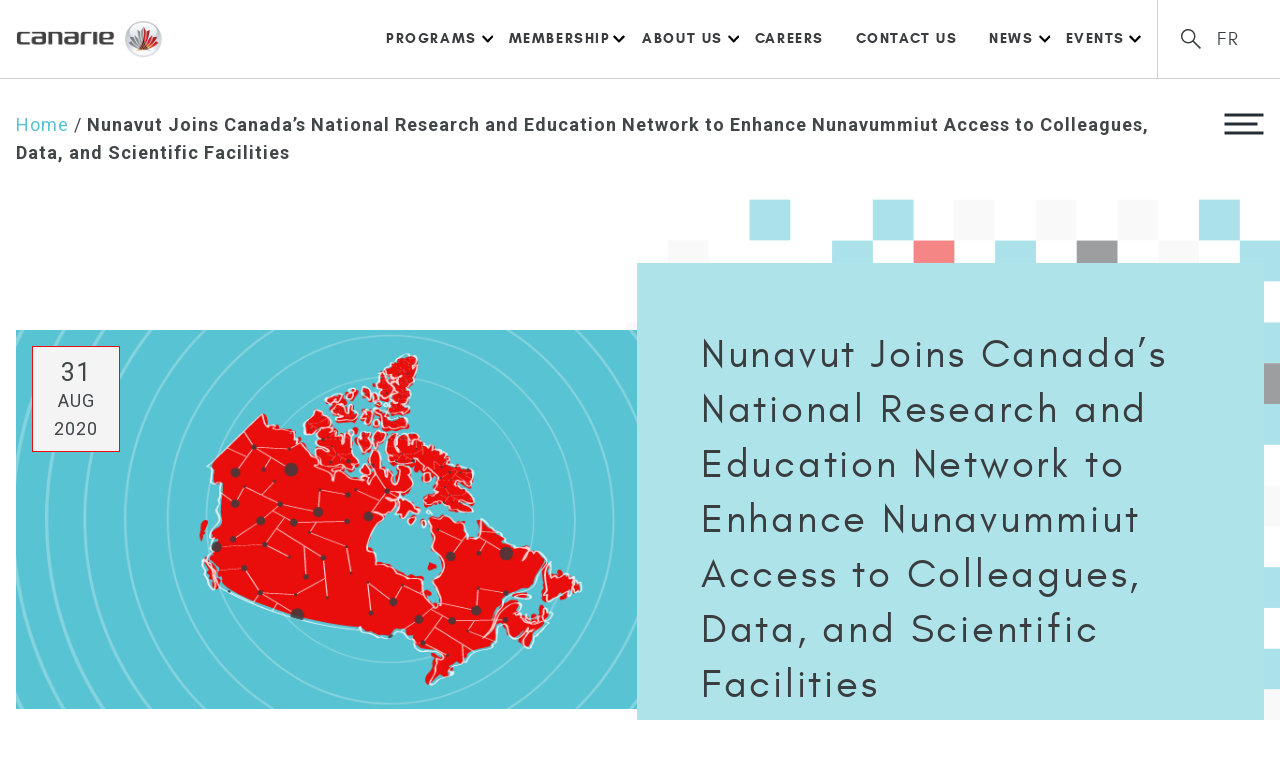

--- FILE ---
content_type: text/html; charset=UTF-8
request_url: https://www.canarie.ca/nunavut-joins-canadas-nren/
body_size: 15321
content:
<!doctype html>
<html lang="en-US" class="no-js">
  <head>
	  <!-- Google Tag Manager -->
<script>(function(w,d,s,l,i){w[l]=w[l]||[];w[l].push({'gtm.start':
new Date().getTime(),event:'gtm.js'});var f=d.getElementsByTagName(s)[0],
j=d.createElement(s),dl=l!='dataLayer'?'&l='+l:'';j.async=true;j.src=
'https://www.googletagmanager.com/gtm.js?id='+i+dl;f.parentNode.insertBefore(j,f);
})(window,document,'script','dataLayer','GTM-5PN4GZN');</script>
<!-- End Google Tag Manager -->
    <meta charset="UTF-8">
    <title>Nunavut Joins Canada’s National Research and Education Network to Enhance Nunavummiut Access to Colleagues, Data, and Scientific Facilities - CANARIE</title>
    <meta name="viewport" content="width=device-width">
    <meta name='robots' content='index, follow, max-image-preview:large, max-snippet:-1, max-video-preview:-1' />
<link rel="alternate" hreflang="en" href="https://www.canarie.ca/nunavut-joins-canadas-nren/" />
<link rel="alternate" hreflang="fr" href="https://www.canarie.ca/fr/le-nunavut-se-joint-au-rnre/" />
<link rel="alternate" hreflang="x-default" href="https://www.canarie.ca/nunavut-joins-canadas-nren/" />

	<!-- This site is optimized with the Yoast SEO plugin v26.8 - https://yoast.com/product/yoast-seo-wordpress/ -->
	<link rel="canonical" href="https://www.canarie.ca/nunavut-joins-canadas-nren/" />
	<meta property="og:locale" content="en_US" />
	<meta property="og:type" content="article" />
	<meta property="og:title" content="Nunavut Joins Canada’s National Research and Education Network to Enhance Nunavummiut Access to Colleagues, Data, and Scientific Facilities - CANARIE" />
	<meta property="og:description" content="[Ottawa, ON] CANARIE announced today that Nunavut has joined Canada’s National Research and Education Network (NREN), initiating the process to [&hellip;]" />
	<meta property="og:url" content="https://www.canarie.ca/nunavut-joins-canadas-nren/" />
	<meta property="og:site_name" content="CANARIE" />
	<meta property="article:published_time" content="2020-08-31T20:44:20+00:00" />
	<meta property="article:modified_time" content="2021-03-19T15:12:46+00:00" />
	<meta property="og:image" content="https://www.canarie.ca/wp-content/uploads/2021/03/News-image_nren.png" />
	<meta property="og:image:width" content="800" />
	<meta property="og:image:height" content="405" />
	<meta property="og:image:type" content="image/png" />
	<meta name="author" content="Will Muir" />
	<meta name="twitter:card" content="summary_large_image" />
	<script type="application/ld+json" class="yoast-schema-graph">{"@context":"https://schema.org","@graph":[{"@type":"Article","@id":"https://www.canarie.ca/nunavut-joins-canadas-nren/#article","isPartOf":{"@id":"https://www.canarie.ca/nunavut-joins-canadas-nren/"},"author":{"name":"Will Muir","@id":"https://www.canarie.ca/#/schema/person/fe1674911a71cb8a0b6e30297e01fc08"},"headline":"Nunavut Joins Canada’s National Research and Education Network to Enhance Nunavummiut Access to Colleagues, Data, and Scientific Facilities","datePublished":"2020-08-31T20:44:20+00:00","dateModified":"2021-03-19T15:12:46+00:00","mainEntityOfPage":{"@id":"https://www.canarie.ca/nunavut-joins-canadas-nren/"},"wordCount":693,"commentCount":0,"image":{"@id":"https://www.canarie.ca/nunavut-joins-canadas-nren/#primaryimage"},"thumbnailUrl":"https://www.canarie.ca/wp-content/uploads/2021/03/News-image_nren.png","keywords":["Corporate|Network|nren"],"articleSection":["Press Releases"],"inLanguage":"en-US","potentialAction":[{"@type":"CommentAction","name":"Comment","target":["https://www.canarie.ca/nunavut-joins-canadas-nren/#respond"]}]},{"@type":"WebPage","@id":"https://www.canarie.ca/nunavut-joins-canadas-nren/","url":"https://www.canarie.ca/nunavut-joins-canadas-nren/","name":"Nunavut Joins Canada’s National Research and Education Network to Enhance Nunavummiut Access to Colleagues, Data, and Scientific Facilities - CANARIE","isPartOf":{"@id":"https://www.canarie.ca/#website"},"primaryImageOfPage":{"@id":"https://www.canarie.ca/nunavut-joins-canadas-nren/#primaryimage"},"image":{"@id":"https://www.canarie.ca/nunavut-joins-canadas-nren/#primaryimage"},"thumbnailUrl":"https://www.canarie.ca/wp-content/uploads/2021/03/News-image_nren.png","datePublished":"2020-08-31T20:44:20+00:00","dateModified":"2021-03-19T15:12:46+00:00","author":{"@id":"https://www.canarie.ca/#/schema/person/fe1674911a71cb8a0b6e30297e01fc08"},"breadcrumb":{"@id":"https://www.canarie.ca/nunavut-joins-canadas-nren/#breadcrumb"},"inLanguage":"en-US","potentialAction":[{"@type":"ReadAction","target":["https://www.canarie.ca/nunavut-joins-canadas-nren/"]}]},{"@type":"ImageObject","inLanguage":"en-US","@id":"https://www.canarie.ca/nunavut-joins-canadas-nren/#primaryimage","url":"https://www.canarie.ca/wp-content/uploads/2021/03/News-image_nren.png","contentUrl":"https://www.canarie.ca/wp-content/uploads/2021/03/News-image_nren.png","width":800,"height":405},{"@type":"BreadcrumbList","@id":"https://www.canarie.ca/nunavut-joins-canadas-nren/#breadcrumb","itemListElement":[{"@type":"ListItem","position":1,"name":"Home","item":"https://www.canarie.ca/"},{"@type":"ListItem","position":2,"name":"Nunavut Joins Canada’s National Research and Education Network to Enhance Nunavummiut Access to Colleagues, Data, and Scientific Facilities"}]},{"@type":"WebSite","@id":"https://www.canarie.ca/#website","url":"https://www.canarie.ca/","name":"CANARIE","description":"","potentialAction":[{"@type":"SearchAction","target":{"@type":"EntryPoint","urlTemplate":"https://www.canarie.ca/?s={search_term_string}"},"query-input":{"@type":"PropertyValueSpecification","valueRequired":true,"valueName":"search_term_string"}}],"inLanguage":"en-US"},{"@type":"Person","@id":"https://www.canarie.ca/#/schema/person/fe1674911a71cb8a0b6e30297e01fc08","name":"Will Muir","image":{"@type":"ImageObject","inLanguage":"en-US","@id":"https://www.canarie.ca/#/schema/person/image/","url":"https://secure.gravatar.com/avatar/6aca2e15ded02e7408995dfb661da4c47db41b6a86a99b2a98f72ebce5339613?s=96&d=mm&r=g","contentUrl":"https://secure.gravatar.com/avatar/6aca2e15ded02e7408995dfb661da4c47db41b6a86a99b2a98f72ebce5339613?s=96&d=mm&r=g","caption":"Will Muir"},"sameAs":["https://www.machine-agency.com"]}]}</script>
	<!-- / Yoast SEO plugin. -->


<link rel="alternate" title="oEmbed (JSON)" type="application/json+oembed" href="https://www.canarie.ca/wp-json/oembed/1.0/embed?url=https%3A%2F%2Fwww.canarie.ca%2Fnunavut-joins-canadas-nren%2F" />
<link rel="alternate" title="oEmbed (XML)" type="text/xml+oembed" href="https://www.canarie.ca/wp-json/oembed/1.0/embed?url=https%3A%2F%2Fwww.canarie.ca%2Fnunavut-joins-canadas-nren%2F&#038;format=xml" />
<style id='wp-img-auto-sizes-contain-inline-css' type='text/css'>
img:is([sizes=auto i],[sizes^="auto," i]){contain-intrinsic-size:3000px 1500px}
/*# sourceURL=wp-img-auto-sizes-contain-inline-css */
</style>
<link rel='stylesheet' id='vendor_foundation-css' href='https://www.canarie.ca/wp-content/themes/canarie/style-foundation.css' type='text/css' media='all' />
<link rel='stylesheet' id='vendor_slick-css' href='https://www.canarie.ca/wp-content/themes/canarie/js/vendor/slick/slick.css' type='text/css' media='all' />
<link rel='stylesheet' id='vendor_select-css' href='https://www.canarie.ca/wp-content/themes/canarie/js/vendor/select2/select2.css' type='text/css' media='all' />
<link rel='stylesheet' id='machine_style-css' href='https://www.canarie.ca/wp-content/themes/canarie/style.css?cb=12' type='text/css' media='all' />
<link rel='stylesheet' id='wp-block-library-css' href='https://www.canarie.ca/wp-includes/css/dist/block-library/style.min.css' type='text/css' media='all' />
<style id='global-styles-inline-css' type='text/css'>
:root{--wp--preset--aspect-ratio--square: 1;--wp--preset--aspect-ratio--4-3: 4/3;--wp--preset--aspect-ratio--3-4: 3/4;--wp--preset--aspect-ratio--3-2: 3/2;--wp--preset--aspect-ratio--2-3: 2/3;--wp--preset--aspect-ratio--16-9: 16/9;--wp--preset--aspect-ratio--9-16: 9/16;--wp--preset--color--black: #000000;--wp--preset--color--cyan-bluish-gray: #abb8c3;--wp--preset--color--white: #ffffff;--wp--preset--color--pale-pink: #f78da7;--wp--preset--color--vivid-red: #cf2e2e;--wp--preset--color--luminous-vivid-orange: #ff6900;--wp--preset--color--luminous-vivid-amber: #fcb900;--wp--preset--color--light-green-cyan: #7bdcb5;--wp--preset--color--vivid-green-cyan: #00d084;--wp--preset--color--pale-cyan-blue: #8ed1fc;--wp--preset--color--vivid-cyan-blue: #0693e3;--wp--preset--color--vivid-purple: #9b51e0;--wp--preset--color--cyan: #58C3D2;--wp--preset--color--light-cyan: #AEE3EA;--wp--preset--color--dark-grey: #393D3F;--wp--preset--color--light-grey: #F4F4F5;--wp--preset--gradient--vivid-cyan-blue-to-vivid-purple: linear-gradient(135deg,rgb(6,147,227) 0%,rgb(155,81,224) 100%);--wp--preset--gradient--light-green-cyan-to-vivid-green-cyan: linear-gradient(135deg,rgb(122,220,180) 0%,rgb(0,208,130) 100%);--wp--preset--gradient--luminous-vivid-amber-to-luminous-vivid-orange: linear-gradient(135deg,rgb(252,185,0) 0%,rgb(255,105,0) 100%);--wp--preset--gradient--luminous-vivid-orange-to-vivid-red: linear-gradient(135deg,rgb(255,105,0) 0%,rgb(207,46,46) 100%);--wp--preset--gradient--very-light-gray-to-cyan-bluish-gray: linear-gradient(135deg,rgb(238,238,238) 0%,rgb(169,184,195) 100%);--wp--preset--gradient--cool-to-warm-spectrum: linear-gradient(135deg,rgb(74,234,220) 0%,rgb(151,120,209) 20%,rgb(207,42,186) 40%,rgb(238,44,130) 60%,rgb(251,105,98) 80%,rgb(254,248,76) 100%);--wp--preset--gradient--blush-light-purple: linear-gradient(135deg,rgb(255,206,236) 0%,rgb(152,150,240) 100%);--wp--preset--gradient--blush-bordeaux: linear-gradient(135deg,rgb(254,205,165) 0%,rgb(254,45,45) 50%,rgb(107,0,62) 100%);--wp--preset--gradient--luminous-dusk: linear-gradient(135deg,rgb(255,203,112) 0%,rgb(199,81,192) 50%,rgb(65,88,208) 100%);--wp--preset--gradient--pale-ocean: linear-gradient(135deg,rgb(255,245,203) 0%,rgb(182,227,212) 50%,rgb(51,167,181) 100%);--wp--preset--gradient--electric-grass: linear-gradient(135deg,rgb(202,248,128) 0%,rgb(113,206,126) 100%);--wp--preset--gradient--midnight: linear-gradient(135deg,rgb(2,3,129) 0%,rgb(40,116,252) 100%);--wp--preset--font-size--small: 13px;--wp--preset--font-size--medium: 20px;--wp--preset--font-size--large: 36px;--wp--preset--font-size--x-large: 42px;--wp--preset--spacing--20: 0.44rem;--wp--preset--spacing--30: 0.67rem;--wp--preset--spacing--40: 1rem;--wp--preset--spacing--50: 1.5rem;--wp--preset--spacing--60: 2.25rem;--wp--preset--spacing--70: 3.38rem;--wp--preset--spacing--80: 5.06rem;--wp--preset--shadow--natural: 6px 6px 9px rgba(0, 0, 0, 0.2);--wp--preset--shadow--deep: 12px 12px 50px rgba(0, 0, 0, 0.4);--wp--preset--shadow--sharp: 6px 6px 0px rgba(0, 0, 0, 0.2);--wp--preset--shadow--outlined: 6px 6px 0px -3px rgb(255, 255, 255), 6px 6px rgb(0, 0, 0);--wp--preset--shadow--crisp: 6px 6px 0px rgb(0, 0, 0);}:where(.is-layout-flex){gap: 0.5em;}:where(.is-layout-grid){gap: 0.5em;}body .is-layout-flex{display: flex;}.is-layout-flex{flex-wrap: wrap;align-items: center;}.is-layout-flex > :is(*, div){margin: 0;}body .is-layout-grid{display: grid;}.is-layout-grid > :is(*, div){margin: 0;}:where(.wp-block-columns.is-layout-flex){gap: 2em;}:where(.wp-block-columns.is-layout-grid){gap: 2em;}:where(.wp-block-post-template.is-layout-flex){gap: 1.25em;}:where(.wp-block-post-template.is-layout-grid){gap: 1.25em;}.has-black-color{color: var(--wp--preset--color--black) !important;}.has-cyan-bluish-gray-color{color: var(--wp--preset--color--cyan-bluish-gray) !important;}.has-white-color{color: var(--wp--preset--color--white) !important;}.has-pale-pink-color{color: var(--wp--preset--color--pale-pink) !important;}.has-vivid-red-color{color: var(--wp--preset--color--vivid-red) !important;}.has-luminous-vivid-orange-color{color: var(--wp--preset--color--luminous-vivid-orange) !important;}.has-luminous-vivid-amber-color{color: var(--wp--preset--color--luminous-vivid-amber) !important;}.has-light-green-cyan-color{color: var(--wp--preset--color--light-green-cyan) !important;}.has-vivid-green-cyan-color{color: var(--wp--preset--color--vivid-green-cyan) !important;}.has-pale-cyan-blue-color{color: var(--wp--preset--color--pale-cyan-blue) !important;}.has-vivid-cyan-blue-color{color: var(--wp--preset--color--vivid-cyan-blue) !important;}.has-vivid-purple-color{color: var(--wp--preset--color--vivid-purple) !important;}.has-black-background-color{background-color: var(--wp--preset--color--black) !important;}.has-cyan-bluish-gray-background-color{background-color: var(--wp--preset--color--cyan-bluish-gray) !important;}.has-white-background-color{background-color: var(--wp--preset--color--white) !important;}.has-pale-pink-background-color{background-color: var(--wp--preset--color--pale-pink) !important;}.has-vivid-red-background-color{background-color: var(--wp--preset--color--vivid-red) !important;}.has-luminous-vivid-orange-background-color{background-color: var(--wp--preset--color--luminous-vivid-orange) !important;}.has-luminous-vivid-amber-background-color{background-color: var(--wp--preset--color--luminous-vivid-amber) !important;}.has-light-green-cyan-background-color{background-color: var(--wp--preset--color--light-green-cyan) !important;}.has-vivid-green-cyan-background-color{background-color: var(--wp--preset--color--vivid-green-cyan) !important;}.has-pale-cyan-blue-background-color{background-color: var(--wp--preset--color--pale-cyan-blue) !important;}.has-vivid-cyan-blue-background-color{background-color: var(--wp--preset--color--vivid-cyan-blue) !important;}.has-vivid-purple-background-color{background-color: var(--wp--preset--color--vivid-purple) !important;}.has-black-border-color{border-color: var(--wp--preset--color--black) !important;}.has-cyan-bluish-gray-border-color{border-color: var(--wp--preset--color--cyan-bluish-gray) !important;}.has-white-border-color{border-color: var(--wp--preset--color--white) !important;}.has-pale-pink-border-color{border-color: var(--wp--preset--color--pale-pink) !important;}.has-vivid-red-border-color{border-color: var(--wp--preset--color--vivid-red) !important;}.has-luminous-vivid-orange-border-color{border-color: var(--wp--preset--color--luminous-vivid-orange) !important;}.has-luminous-vivid-amber-border-color{border-color: var(--wp--preset--color--luminous-vivid-amber) !important;}.has-light-green-cyan-border-color{border-color: var(--wp--preset--color--light-green-cyan) !important;}.has-vivid-green-cyan-border-color{border-color: var(--wp--preset--color--vivid-green-cyan) !important;}.has-pale-cyan-blue-border-color{border-color: var(--wp--preset--color--pale-cyan-blue) !important;}.has-vivid-cyan-blue-border-color{border-color: var(--wp--preset--color--vivid-cyan-blue) !important;}.has-vivid-purple-border-color{border-color: var(--wp--preset--color--vivid-purple) !important;}.has-vivid-cyan-blue-to-vivid-purple-gradient-background{background: var(--wp--preset--gradient--vivid-cyan-blue-to-vivid-purple) !important;}.has-light-green-cyan-to-vivid-green-cyan-gradient-background{background: var(--wp--preset--gradient--light-green-cyan-to-vivid-green-cyan) !important;}.has-luminous-vivid-amber-to-luminous-vivid-orange-gradient-background{background: var(--wp--preset--gradient--luminous-vivid-amber-to-luminous-vivid-orange) !important;}.has-luminous-vivid-orange-to-vivid-red-gradient-background{background: var(--wp--preset--gradient--luminous-vivid-orange-to-vivid-red) !important;}.has-very-light-gray-to-cyan-bluish-gray-gradient-background{background: var(--wp--preset--gradient--very-light-gray-to-cyan-bluish-gray) !important;}.has-cool-to-warm-spectrum-gradient-background{background: var(--wp--preset--gradient--cool-to-warm-spectrum) !important;}.has-blush-light-purple-gradient-background{background: var(--wp--preset--gradient--blush-light-purple) !important;}.has-blush-bordeaux-gradient-background{background: var(--wp--preset--gradient--blush-bordeaux) !important;}.has-luminous-dusk-gradient-background{background: var(--wp--preset--gradient--luminous-dusk) !important;}.has-pale-ocean-gradient-background{background: var(--wp--preset--gradient--pale-ocean) !important;}.has-electric-grass-gradient-background{background: var(--wp--preset--gradient--electric-grass) !important;}.has-midnight-gradient-background{background: var(--wp--preset--gradient--midnight) !important;}.has-small-font-size{font-size: var(--wp--preset--font-size--small) !important;}.has-medium-font-size{font-size: var(--wp--preset--font-size--medium) !important;}.has-large-font-size{font-size: var(--wp--preset--font-size--large) !important;}.has-x-large-font-size{font-size: var(--wp--preset--font-size--x-large) !important;}
/*# sourceURL=global-styles-inline-css */
</style>

<style id='classic-theme-styles-inline-css' type='text/css'>
/*! This file is auto-generated */
.wp-block-button__link{color:#fff;background-color:#32373c;border-radius:9999px;box-shadow:none;text-decoration:none;padding:calc(.667em + 2px) calc(1.333em + 2px);font-size:1.125em}.wp-block-file__button{background:#32373c;color:#fff;text-decoration:none}
/*# sourceURL=/wp-includes/css/classic-themes.min.css */
</style>
<link rel='stylesheet' id='canarie-parent-style-css' href='https://www.canarie.ca/wp-content/themes/canarie/style.css' type='text/css' media='all' />
<link rel='stylesheet' id='canarie-child-style-css' href='https://www.canarie.ca/wp-content/themes/canarie-child/style.css' type='text/css' media='all' />
<script type="text/javascript" src="https://www.canarie.ca/wp-content/themes/canarie/js/vendor/preload.js" id="preload-js"></script>
<script type="text/javascript" src="https://www.canarie.ca/wp-content/themes/canarie/js/vendor/jquery-3.6.1.min.js" id="jquery-js"></script>
<script type="text/javascript" src="https://www.canarie.ca/wp-content/themes/canarie/js/vendor/underscore.js" id="machine_underscore-js"></script>
<script type="text/javascript" src="https://www.canarie.ca/wp-content/themes/canarie/js/vendor/lodash.js" id="machine_lodash-js"></script>
<link rel="https://api.w.org/" href="https://www.canarie.ca/wp-json/" /><link rel="alternate" title="JSON" type="application/json" href="https://www.canarie.ca/wp-json/wp/v2/posts/10274" /><link rel='shortlink' href='https://www.canarie.ca/?p=10274' />
<link rel="icon" href="https://www.canarie.ca/wp-content/uploads/2020/04/favicon.png" sizes="32x32" />
<link rel="icon" href="https://www.canarie.ca/wp-content/uploads/2020/04/favicon.png" sizes="192x192" />
<link rel="apple-touch-icon" href="https://www.canarie.ca/wp-content/uploads/2020/04/favicon.png" />
<meta name="msapplication-TileImage" content="https://www.canarie.ca/wp-content/uploads/2020/04/favicon.png" />
		<style type="text/css" id="wp-custom-css">
			/* ===== H1: REMOVE KERNING / TRACKING ONLY (KEEP COLOR) ===== */
/* Highest-specificity override without touching color */

body.wp-singular.page-template-default h1,
body.wp-singular.page-template-default main h1,
body.wp-singular.page-template-default .grid-x h1,
body.wp-singular.page-template-default .grid-container h1,
body.wp-singular.page-template-default .cell h1,
body.wp-singular.page-template-default .entry-content h1,
body.wp-singular.page-template-default .page-content h1 {
  letter-spacing: 0 !important;
  font-kerning: none !important;
  font-feature-settings: "kern" 0 !important;
  -webkit-font-feature-settings: "kern" 0 !important;
  text-rendering: auto !important;
}

/* In case the theme applies kerning to spans inside the H1 */
body.wp-singular.page-template-default h1 *,
body.wp-singular.page-template-default h1 span {
  letter-spacing: 0 !important;
  font-kerning: none !important;
  font-feature-settings: "kern" 0 !important;
  -webkit-font-feature-settings: "kern" 0 !important;
}
/* ========================================================= CANARIE SUMMIT 2026 — EN (48426) + FR (48427) ONLY Accent: PURPLE #b7a7d1 Targets: highlighted text, chevrons, buttons + hover, table headers, bold text in tables + paragraphs ========================================================= */ :where(body.postid-48426, body.page-id-48426, body.postid-48427, body.page-id-48427){ --summit-accent: #b7a7d1; --summit-accent-hover: #9f8ec2; --summit-accent-text: #6f5f92; } /* ---------- Highlighted text (Who should attend + common highlight patterns) ---------- */ :where(body.postid-48426, body.page-id-48426, body.postid-48427, body.page-id-48427) .event-highlighted-title .highlighted-text{ background-color: var(--summit-accent) !important; color: #000 !important; } /* Catch other highlight blocks used in the event template */ :where(body.postid-48426, body.page-id-48426, body.postid-48427, body.page-id-48427) section.event-overview .text-center h4, :where(body.postid-48426, body.page-id-48426, body.postid-48427, body.page-id-48427) section.event-overview h4.text-center{ background-color: var(--summit-accent) !important; color: #000 !important; } /* ---------- Chevron bullets (arrow-list) ---------- */ :where(body.postid-48426, body.page-id-48426, body.postid-48427, body.page-id-48427) ul.arrow-list li{ position: relative !important; padding-left: 1.6em !important; } :where(body.postid-48426, body.page-id-48426, body.postid-48427, body.page-id-48427) ul.arrow-list li::before{ content: "›" !important; background: none !important; mask: none !important; -webkit-mask: none !important; color: var(--summit-accent) !important; font-size: 33px !important; line-height: 33px !important; font-weight: 700 !important; position: absolute !important; left: 0 !important; top: -8px !important; } /* ---------- Buttons (Register now, Read bio, WP buttons) ---------- */ :where(body.postid-48426, body.page-id-48426, body.postid-48427, body.page-id-48427) a.button-background-blue, :where(body.postid-48426, body.page-id-48426, body.postid-48427, body.page-id-48427) .button-background-blue, :where(body.postid-48426, body.page-id-48426, body.postid-48427, body.page-id-48427) .wp-block-button__link, :where(body.postid-48426, body.page-id-48426, body.postid-48427, body.page-id-48427) .wp-element-button, :where(body.postid-48426, body.page-id-48426, body.postid-48427, body.page-id-48427) a.button, :where(body.postid-48426, body.page-id-48426, body.postid-48427, body.page-id-48427) .button{ background-color: var(--summit-accent) !important; border-color: var(--summit-accent) !important; color: #000 !important; } /* Hover */ :where(body.postid-48426, body.page-id-48426, body.postid-48427, body.page-id-48427) a.button-background-blue:hover, :where(body.postid-48426, body.page-id-48426, body.postid-48427, body.page-id-48427) .button-background-blue:hover, :where(body.postid-48426, body.page-id-48426, body.postid-48427, body.page-id-48427) .wp-block-button__link:hover, :where(body.postid-48426, body.page-id-48426, body.postid-48427, body.page-id-48427) .wp-element-button:hover, :where(body.postid-48426, body.page-id-48426, body.postid-48427, body.page-id-48427) a.button:hover, :where(body.postid-48426, body.page-id-48426, body.postid-48427, body.page-id-48427) .button:hover{ background-color: var(--summit-accent-hover) !important; border-color: var(--summit-accent-hover) !important; color: #000 !important; } /* ---------- Table headers (Program/Sponsorship tables etc.) ---------- */ :where(body.postid-48426, body.page-id-48426, body.postid-48427, body.page-id-48427) .section--event-program table th, :where(body.postid-48426, body.page-id-48426, body.postid-48427, body.page-id-48427) .section--event-program table thead th, :where(body.postid-48426, body.page-id-48426, body.postid-48427, body.page-id-48427) .section--event-content table th, :where(body.postid-48426, body.page-id-48426, body.postid-48427, body.page-id-48427) .section--event-content table thead th{ color: var(--summit-accent-text) !important; } /* If the theme is applying a background on TH, keep it clean */ :where(body.postid-48426, body.page-id-48426, body.postid-48427, body.page-id-48427) .section--event-program table thead th, :where(body.postid-48426, body.page-id-48426, body.postid-48427, body.page-id-48427) .section--event-content table thead th{ background: transparent !important; } /* ---------- Bold text (tables + paragraphs) ---------- */ :where(body.postid-48426, body.page-id-48426, body.postid-48427, body.page-id-48427) .section--event-program strong, :where(body.postid-48426, body.page-id-48426, body.postid-48427, body.page-id-48427) .section--event-program b, :where(body.postid-48426, body.page-id-48426, body.postid-48427, body.page-id-48427) .section--event-content strong, :where(body.postid-48426, body.page-id-48426, body.postid-48427, body.page-id-48427) .section--event-content b{ color: var(--summit-accent-text) !important; } /* ========================================================= SUMMIT 2026 PATCH (EN 48426 + FR 48427 ONLY) Fix remaining BLUE: section headings, all table headers, and bold text across all sections. ========================================================= */ :where(body.postid-48426, body.page-id-48426, body.postid-48427, body.page-id-48427){ --summit-accent: #b7a7d1; --summit-accent-hover: #9f8ec2; --summit-accent-text: #6f5f92; } /* ---------- Section headings that are still blue (Speakers, Registration, Program, Travel, Sponsorship, Social Events, Contact) ---------- */ :where(body.postid-48426, body.page-id-48426, body.postid-48427, body.page-id-48427) .section--featured-speakers h2, :where(body.postid-48426, body.page-id-48426, body.postid-48427, body.page-id-48427) .section--featured-speakers h3, :where(body.postid-48426, body.page-id-48426, body.postid-48427, body.page-id-48427) .section--featured-speakers h4, :where(body.postid-48426, body.page-id-48426, body.postid-48427, body.page-id-48427) [class*="section--event-"] h2, :where(body.postid-48426, body.page-id-48426, body.postid-48427, body.page-id-48427) [class*="section--event-"] h3, :where(body.postid-48426, body.page-id-48426, body.postid-48427, body.page-id-48427) [class*="section--event-"] h4{ color: var(--summit-accent-text) !important; } /* If your theme uses linked headings/tabs, force those too */ :where(body.postid-48426, body.page-id-48426, body.postid-48427, body.page-id-48427) [class*="section--event-"] h2 a, :where(body.postid-48426, body.page-id-48426, body.postid-48427, body.page-id-48427) [class*="section--event-"] h3 a, :where(body.postid-48426, body.page-id-48426, body.postid-48427, body.page-id-48427) [class*="section--event-"] h4 a{ color: var(--summit-accent-text) !important; text-decoration: none !important; } /* ========================================================= SUMMIT 2026 PURPLE PATCH (EN 48426 + FR 48427 ONLY) Fix: highlight bars behind headings + stubborn table headers ========================================================= */ :where(body.postid-48426, body.page-id-48426, body.postid-48427, body.page-id-48427){ --summit-accent: #b7a7d1; --summit-accent-hover: #9f8ec2; --summit-dark: #000; } /* --------------------------------------------------------- 1) HEADING HIGHLIGHT BARS / UNDERLINES This targets common patterns: mark/span highlight + pseudo underline bars --------------------------------------------------------- */ /* Any marked/highlighted heading text */ :where(body.postid-48426, body.page-id-48426, body.postid-48427, body.page-id-48427) h1 mark, :where(body.postid-48426, body.page-id-48426, body.postid-48427, body.page-id-48427) h2 mark, :where(body.postid-48426, body.page-id-48426, body.postid-48427, body.page-id-48427) h3 mark, :where(body.postid-48426, body.page-id-48426, body.postid-48427, body.page-id-48427) h4 mark{ background-color: var(--summit-accent) !important; color: var(--summit-dark) !important; } /* Any span-based highlight used inside headings */ :where(body.postid-48426, body.page-id-48426, body.postid-48427, body.page-id-48427) h1 span[style*="background"], :where(body.postid-48426, body.page-id-48426, body.postid-48427, body.page-id-48427) h2 span[style*="background"], :where(body.postid-48426, body.page-id-48426, body.postid-48427, body.page-id-48427) h3 span[style*="background"], :where(body.postid-48426, body.page-id-48426, body.postid-48427, body.page-id-48427) h4 span[style*="background"], :where(body.postid-48426, body.page-id-48426, body.postid-48427, body.page-id-48427) h1 span[style*="background-color"], :where(body.postid-48426, body.page-id-48426, body.postid-48427, body.page-id-48427) h2 span[style*="background-color"], :where(body.postid-48426, body.page-id-48426, body.postid-48427, body.page-id-48427) h3 span[style*="background-color"], :where(body.postid-48426, body.page-id-48426, body.postid-48427, body.page-id-48427) h4 span[style*="background-color"]{ background-color: var(--summit-accent) !important; color: var(--summit-dark) !important; } /* Underlines/bars created by pseudo elements on headings or heading wrappers */ :where(body.postid-48426, body.page-id-48426, body.postid-48427, body.page-id-48427) h1::before, :where(body.postid-48426, body.page-id-48426, body.postid-48427, body.page-id-48427) h2::before, :where(body.postid-48426, body.page-id-48426, body.postid-48427, body.page-id-48427) h3::before, :where(body.postid-48426, body.page-id-48426, body.postid-48427, body.page-id-48427) h4::before, :where(body.postid-48426, body.page-id-48426, body.postid-48427, body.page-id-48427) h1::after, :where(body.postid-48426, body.page-id-48426, body.postid-48427, body.page-id-48427) h2::after, :where(body.postid-48426, body.page-id-48426, body.postid-48427, body.page-id-48427) h3::after, :where(body.postid-48426, body.page-id-48426, body.postid-48427, body.page-id-48427) h4::after{ background-color: var(--summit-accent) !important; border-color: var(--summit-accent) !important; } /* If the highlight is on a heading wrapper (common in WP blocks) */ :where(body.postid-48426, body.page-id-48426, body.postid-48427, body.page-id-48427) .wp-block-heading::before, :where(body.postid-48426, body.page-id-48426, body.postid-48427, body.page-id-48427) .wp-block-heading::after{ background-color: var(--summit-accent) !important; border-color: var(--summit-accent) !important; } /* --------------------------------------------------------- 2) TABLE HEADERS (Program and any other tables) Force BOTH text and background, plus common theme table classes --------------------------------------------------------- */ :where(body.postid-48426, body.page-id-48426, body.postid-48427, body.page-id-48427) table thead th, :where(body.postid-48426, body.page-id-48426, body.postid-48427, body.page-id-48427) table th{ background-color: var(--summit-accent) !important; color: var(--summit-dark) !important; } /* Some themes style header rows via tr */ :where(body.postid-48426, body.page-id-48426, body.postid-48427, body.page-id-48427) table thead tr{ background-color: var(--summit-accent) !important; } /* --------------------------------------------------------- 3) Bold text (tables + paragraphs) that still shows blue --------------------------------------------------------- */ :where(body.postid-48426, body.page-id-48426, body.postid-48427, body.page-id-48427) strong, :where(body.postid-48426, body.page-id-48426, body.postid-48427, body.page-id-48427) b{ color: var(--summit-dark) !important; }/* ========================================================= SUMMIT 2026 — FIX BLUE HIGHLIGHT BAR ON SECTION H4 HEADINGS EN (48426) + FR (48427) ONLY Make heading text BLACK with PURPLE highlight behind it ========================================================= */ :where(body.postid-48426, body.postid-48427){ --summit-accent: #b7a7d1; } /* The exact pattern in your screenshot */ :where(body.postid-48426, body.postid-48427) section.section--featured-speakers .grid-container.text-center > h4{ background: var(--summit-accent) !important; background-color: var(--summit-accent) !important; color: #000 !important; display: inline-block !important; padding: 6px 10px !important; } /* Catch the same "highlight bar heading" pattern across other sections */ :where(body.postid-48426, body.postid-48427) section.section--event-content .grid-container.text-center > h4, :where(body.postid-48426, body.postid-48427) section.section--event-program .grid-container.text-center > h4, :where(body.postid-48426, body.postid-48427) section.section--social-event .grid-container.text-center > h4, :where(body.postid-48426, body.postid-48427) section.section--sponsors .grid-container.text-center > h4, :where(body.postid-48426, body.postid-48427) section.section--event-overview .grid-container.text-center > h4{ background: var(--summit-accent) !important; background-color: var(--summit-accent) !important; color: #000 !important; display: inline-block !important; padding: 6px 10px !important; } /* ========================================================= SUMMIT 2026 — FIX REMAINING BLUE H4 HIGHLIGHT BARS EN (48426) + FR (48427) ONLY Pattern: .cell.text-center > h4 ========================================================= */ :where(body.postid-48426, body.postid-48427){ --summit-accent: #b7a7d1; } /* Sponsorship, Travel, Social Events, Contact (and any similar section) */ :where(body.postid-48426, body.postid-48427) section.section--sponsors .cell.text-center > h4, :where(body.postid-48426, body.postid-48427) section[data-event-section="sponsorship"] .cell.text-center > h4, :where(body.postid-48426, body.postid-48427) section[data-event-section="travel"] .cell.text-center > h4, :where(body.postid-48426, body.postid-48427) section[data-event-section="social-event"] .cell.text-center > h4, :where(body.postid-48426, body.postid-48427) section[data-event-section="contact"] .cell.text-center > h4, /* Safety net: any event section using the same cell wrapper */ :where(body.postid-48426, body.postid-48427) section[class*="section--event-"] .cell.text-center > h4{ background-color: var(--summit-accent) !important; color: #000 !important; display: inline-block !important; padding: 6px 10px !important; } /* ========================================================= SUMMIT 2026 — FIX H4 HIGHLIGHT BARS THAT USE: .grid-container > .text-center > h4.text-center EN (48426) + FR (48427) ONLY ========================================================= */ :where(body.postid-48426, body.postid-48427) section.section--event-content[data-event-section] .grid-container > .text-center > h4.text-center{ background-color: var(--summit-accent) !important; color: #000 !important; display: inline-block !important; padding: 6px 10px !important; } /* ========================================================= SUMMIT 2026 — FIX "CALLOUT BAR" H4s (bg #AEE3EA) EN (48426) + FR (48427) ONLY ========================================================= */ :where(body.postid-48426, body.postid-48427) h4{ /* Safety: keep normal h4s unchanged */ } /* Target only the h4s that are using the light-blue bar background */ :where(body.postid-48426, body.postid-48427) h4[style*="background"], :where(body.postid-48426, body.postid-48427) h4[style*="background-color"]{ background-color: var(--summit-accent) !important; color: #000 !important; } /* If the background is coming from theme CSS (not inline), catch the exact color */ :where(body.postid-48426, body.postid-48427) h4{ background-color: var(--summit-accent) !important; color: #000 !important; } /* ========================================================= SUMMIT 2026 — FIX BLUE INLINE LINKS IN PARAGRAPH TEXT EN (48426) + FR (48427) ONLY ========================================================= */ :where(body.postid-48426, body.postid-48427) .section--event-content p a, :where(body.postid-48426, body.postid-48427) .section--event-program p a, :where(body.postid-48426, body.postid-48427) .section--event-overview p a, :where(body.postid-48426, body.postid-48427) form a{ color: var(--summit-accent-text) !important; font-weight: 600 !important; /* optional, keeps emphasis */ text-decoration: none; } /* ========================================================= EVENT TABLE "HEADER ROW" FIX Your header is tbody > tr:first-child (NOT thead/th) ========================================================= */ body.single-event figure.wp-block-table table tbody > tr:first-child{ background-color: var(--summit-accent, #b7a7d1) !important; } body.single-event figure.wp-block-table table tbody > tr:first-child > td{ background-color: var(--summit-accent, #b7a7d1) !important; color: #000 !important; font-weight: 600 !important; } /* Override the inline white text spans */ body.single-event figure.wp-block-table table tbody > tr:first-child > td span, body.single-event figure.wp-block-table table tbody > tr:first-child > td strong{ color: #000 !important; } /* ========================================================= EVENT TEXT BLOCK — FORCE GREEN + BLUE TEXT TO SUMMIT PURPLE Scope: event pages only ========================================================= */ body.single-event figure.wp-block-table, body.single-event figure.wp-block-table + em, body.single-event figure.wp-block-table ~ *{ --summit-purple: var(--summit-accent-text, #6f5f92); } /* 1) Override inline green/white spans + strong text */ body.single-event figure.wp-block-table span, body.single-event figure.wp-block-table strong{ color: var(--summit-purple) !important; } /* 2) Override blue links in the same content block */ body.single-event figure.wp-block-table a, body.single-event figure.wp-block-table ~ a, body.single-event figure.wp-block-table ~ p a, body.single-event figure.wp-block-table ~ ol a{ color: var(--summit-purple) !important; text-decoration: none; } /* 3) Hover state (still purple, just darker if available) */ body.single-event figure.wp-block-table a:hover, body.single-event figure.wp-block-table ~ a:hover, body.single-event figure.wp-block-table ~ p a:hover, body.single-event figure.wp-block-table ~ ol a:hover{ color: var(--summit-accent-hover, #9f8ec2) !important; } /* ========================================================= EVENT SPEAKERS — FIX "READ BIO" BLUE HOVER Scope: event pages only ========================================================= */ body.single-event .section--featured-speakers a.button-border-blue:hover, body.single-event .section--featured-speakers a.button-border-blue:focus, body.single-event .section--featured-speakers a.button-border-blue:active{ background-color: var(--summit-accent, #b7a7d1) !important; border-color: var(--summit-accent, #b7a7d1) !important; color: #000 !important; } /* ========================================================= FORCE "READ BIO" (speaker modal trigger) HOVER TO PURPLE Works regardless of section wrapper ========================================================= */ body.single-event a.button.button-border-blue[data-open^="speaker-modal"]:hover, body.single-event a.button.button-border-blue[data-open^="speaker-modal"]:focus, body.single-event a.button.button-border-blue[data-open^="speaker-modal"]:active{ background-color: var(--summit-accent, #b7a7d1) !important; border-color: var(--summit-accent, #b7a7d1) !important; color: #000 !important; } /* Also force non-hover state (some themes flip styles on hover only) */ body.single-event a.button.button-border-blue[data-open^="speaker-modal"]{ border-color: var(--summit-accent, #b7a7d1) !important; color: var(--summit-accent-text, #6f5f92) !important; } /* ========================================================= SUMMIT 2026 — FORCE "READ BIO" BUTTON HOVER TO PURPLE EN (48426) + FR (48427) ONLY Overrides theme hover, pseudo-elements, shadows, filters ========================================================= */ :where(body.postid-48426, body.postid-48427) a.button.button-border-blue[data-open^="speaker-modal"]:hover, :where(body.postid-48426, body.postid-48427) a.button.button-border-blue[data-open^="speaker-modal"]:focus, :where(body.postid-48426, body.postid-48427) a.button.button-border-blue[data-open^="speaker-modal"]:active{ background: var(--summit-accent) !important; background-color: var(--summit-accent) !important; background-image: none !important; border: 2px solid var(--summit-accent) !important; border-color: var(--summit-accent) !important; box-shadow: none !important; filter: none !important; color: #000 !important; -webkit-text-fill-color: #000 !important; } /* Kill theme hover layers (::before / ::after) */ :where(body.postid-48426, body.postid-48427) a.button.button-border-blue[data-open^="speaker-modal"]:hover::before, :where(body.postid-48426, body.postid-48427) a.button.button-border-blue[data-open^="speaker-modal"]:hover::after{ background: var(--summit-accent) !important; background-color: var(--summit-accent) !important; border-color: var(--summit-accent) !important; box-shadow: none !important; } /* ========================================================= SUMMIT 2026 — KILL SPEAKER CARD BLUE HOVER OVERLAY EN (48426) + FR (48427) ONLY ========================================================= */ /* Neutralize card hover background / overlay */ :where(body.postid-48426, body.postid-48427) .section--featured-speakers .cell.medium-4:hover, :where(body.postid-48426, body.postid-48427) .section--featured-speakers .cell.medium-4:hover::before, :where(body.postid-48426, body.postid-48427) .section--featured-speakers .cell.medium-4:hover::after{ background: transparent !important; background-color: transparent !important; box-shadow: none !important; } /* Ensure the Read Bio button always stays purple on top */ :where(body.postid-48426, body.postid-48427) .section--featured-speakers .cell.medium-4:hover a.button.button-border-blue{ background-color: var(--summit-accent) !important; border-color: var(--summit-accent) !important; color: #000 !important; }		</style>
		  </head>
  <body class="wp-singular post-template-default single single-post postid-10274 single-format-standard wp-theme-canarie wp-child-theme-canarie-child">
	  <!-- Google Tag Manager (noscript) -->
<noscript><iframe src="https://www.googletagmanager.com/ns.html?id=GTM-5PN4GZN"
height="0" width="0" style="display:none;visibility:hidden"></iframe></noscript>
<!-- End Google Tag Manager (noscript) -->
	  
	  <!-- Global site tag (gtag.js) - Google Ads: 981810609 --> <script async
    src="https://www.googletagmanager.com/gtag/js?id=AW-981810609"></script>
    <script>
      window.dataLayer = window.dataLayer || [];
      function gtag(){dataLayer.push(arguments);}
      gtag('js', new Date());
    
      gtag('config', 'AW-981810609');
    </script>
    
<script src="https://canarie.jotform.com/static/feedback2.js"></script>
  <script>
    new JotformFeedback({
            type: 1,
      width: 700,
      height: 500,
      fontColor: "#FFFFFF",
      background: "#9c0a07",
      isCardForm: false,
      formId: "240294949233967",
      buttonText: "Feedback",
      buttonSide: "bottom",
      buttonAlign: "right",
      base: "https://canarie.jotform.com/",
    });
    
  </script>
  <script type="text/javascript">
    var ifr = document.getElementById("lightbox-240294949233967");
    if (ifr) {
      var src = ifr.src;
      var iframeParams = [];
      if (window.location.href && window.location.href.indexOf("?") > -1) {
        iframeParams = iframeParams.concat(window.location.href.substr(window.location.href.indexOf("?") + 1).split('&'));
      }
      if (src && src.indexOf("?") > -1) {
        iframeParams = iframeParams.concat(src.substr(src.indexOf("?") + 1).split("&"));
        src = src.substr(0, src.indexOf("?"))
      }
      iframeParams.push("isIframeEmbed=1");
      
      
      ifr.src = src + "?" + iframeParams.join('&');
    }
    
    window.handleIFrameMessage = function(e) {
      if (typeof e.data === 'object') { return; }
      var args = e.data.split(":");
      if (args.length > 2) { iframe = document.getElementById("lightbox-" + args[(args.length - 1)]); } else { iframe = document.getElementById("lightbox"); }
      if (!iframe) { return; }
      switch (args[0]) {
        case "scrollIntoView":
          iframe.scrollIntoView();
          break;
        case "setHeight":
          iframe.style.height = args[1] + "px";
          if (!isNaN(args[1]) && parseInt(iframe.style.minHeight) > parseInt(args[1])) {
            iframe.style.minHeight = args[1] + "px";
          }
          break;
        case "collapseErrorPage":
          if (iframe.clientHeight > window.innerHeight) {
            iframe.style.height = window.innerHeight + "px";
          }
          break;
        case "reloadPage":
          window.location.reload();
          break;
        case "loadScript":
          if( !window.isPermitted(e.origin, ['jotform.com', 'jotform.pro']) ) { break; }
          var src = args[1];
          if (args.length > 3) {
              src = args[1] + ':' + args[2];
          }
          var script = document.createElement('script');
          script.src = src;
          script.type = 'text/javascript';
          document.body.appendChild(script);
          break;
        case "exitFullscreen":
          if      (window.document.exitFullscreen)        window.document.exitFullscreen();
          else if (window.document.mozCancelFullScreen)   window.document.mozCancelFullScreen();
          else if (window.document.mozCancelFullscreen)   window.document.mozCancelFullScreen();
          else if (window.document.webkitExitFullscreen)  window.document.webkitExitFullscreen();
          else if (window.document.msExitFullscreen)      window.document.msExitFullscreen();
          break;
      }
      var isJotForm = (e.origin.indexOf("jotform") > -1) ? true : false;
      if(isJotForm && "contentWindow" in iframe && "postMessage" in iframe.contentWindow) {
        var urls = {"docurl":encodeURIComponent(document.URL),"referrer":encodeURIComponent(document.referrer)};
        iframe.contentWindow.postMessage(JSON.stringify({"type":"urls","value":urls}), "*");
      }
    };
    window.isPermitted = function(originUrl, whitelisted_domains) {
      var url = document.createElement('a');
      url.href = originUrl;
      var hostname = url.hostname;
      var result = false;
      if( typeof hostname !== 'undefined' ) {
        whitelisted_domains.forEach(function(element) {
            if( hostname.slice((-1 * element.length - 1)) === '.'.concat(element) ||  hostname === element ) {
                result = true;
            }
        });
        return result;
      }
    };
    if (window.addEventListener) {
      window.addEventListener("message", handleIFrameMessage, false);
    } else if (window.attachEvent) {
      window.attachEvent("onmessage", handleIFrameMessage);
    }
    </script>	  
	  
    <script>
      window.addEventListener('load', function(){
        if(document.location.pathname.includes('/dair-thank-you/')){
          gtag('event', 'conversion', {'send_to':
    'AW-981810609/FDuLCMm9lZADELH7lNQD'});
        }
      });
    </script>
	  
    <header class="site-header en">
      <div class="grid-container">
        <div class="grid-x grid-padding-x align-middle">
          <div class="cell small-4 medium-6 large-2">
            <a href="https://www.canarie.ca/" class="site-logo"><img src="https://www.canarie.ca/wp-content/themes/canarie/img/logo.png" alt="CANARIE" class="nolazyload"></a>
          </div>
          <div class="cell small-8 medium-6 large-10">
			  <div class="header-flex">
				<div class="menu-wrapper-header">
					<ul class="menu right"><li class="is-dropdown-submenu-parent"><a  href="https://www.canarie.ca/network/">Programs</a><ul class='menu'><li class="is-dropdown-submenu-parent"><a  href="https://www.canarie.ca/nren/">Canada’s National Research and Education Network (NREN)</a><ul class='menu'><li class=""><a  href="https://www.canarie.ca/nren/partners/">NREN Partners</a></li><li class=""><a  href="https://www.canarie.ca/nren/connections/">NREN Connections</a></li><li class=""><a  href="https://www.canarie.ca/nren/gren/">Global Research and Education Network (GREN)</a></li></ul></li><li class="is-dropdown-submenu-parent"><a  href="https://www.canarie.ca/cybersecurity/">Cybersecurity Program</a><ul class='menu'><li class=""><a  href="https://www.canarie.ca/cybersecurity/cip/">Cybersecurity Initiatives Program (CIP)</a></li><li class=""><a  href="https://www.canarie.ca/cybersecurity/cip/participate/">Participate in the Cybersecurity Initiatives Program (CIP)</a></li><li class=""><a  href="https://www.canarie.ca/cybersecurity/cip/initiatives/">Funded Initiatives</a></li><li class=""><a  href="https://www.canarie.ca/cybersecurity/cip/faq/">Frequently Asked Questions</a></li><li class=""><a  href="https://www.canarie.ca/cybersecurity/cip/support/">Cybersecurity Support</a></li></ul></li><li class="is-dropdown-submenu-parent"><a  href="https://www.canarie.ca/network/">CANARIE Network</a><ul class='menu'><li class=""><a  href="https://www.canarie.ca/network/connect/">Connect to the CANARIE Network</a></li><li class=""><a  href="https://www.canarie.ca/network/services/">Network Services</a></li><li class=""><a  href="https://www.canarie.ca/network/moxy/">MOXY: Global Exchange Point for Research and Education</a></li><li class=""><a  href="https://www.canarie.ca/network/support/">Network Support & Tools</a></li></ul></li><li class="is-dropdown-submenu-parent"><a  href="https://www.canarie.ca/cloud/">DAIR Cloud Program</a><ul class='menu'><li class=""><a  href="https://www.canarie.ca/cloud/catalogue/">DAIR Boosterpack Catalogue</a></li></ul></li><li class="is-dropdown-submenu-parent"><a  href="https://www.canarie.ca/identity/">Identity & Access Management</a><ul class='menu'><li class=""><a  href="https://www.canarie.ca/identity/caf/">Canadian Access Federation (CAF)</a></li><li class=""><a  href="https://www.canarie.ca/identity/eduroam/">eduroam</a></li><li class=""><a  href="https://www.canarie.ca/identity/fim/">Federated Identity Management (FIM)</a></li><li class=""><a  href="https://www.canarie.ca/identity/case-studies/">Case Studies</a></li><li class=""><a  href="https://www.canarie.ca/identity/support/">Identity &#038; Access Management Support</a></li></ul></li></ul></li><li class="is-dropdown-submenu-parent"><a  href="https://www.canarie.ca/members/">Membership</a><ul class='menu'><li class=""><a  href="https://www.canarie.ca/members/">CANARIE Membership</a></li><li class=""><a  href="https://www.canarie.ca/members/list/">Member List</a></li></ul></li><li class="is-dropdown-submenu-parent"><a  href="https://www.canarie.ca/about/">About Us</a><ul class='menu'><li class=""><a  href="https://www.canarie.ca/about/">About Us</a></li><li class=""><a  href="https://www.canarie.ca/about/exec-team/">Executive Team</a></li><li class=""><a  href="https://www.canarie.ca/about/board/">Board of Directors</a></li><li class=""><a  href="https://www.canarie.ca/about/advisory-committees/">Advisory Committees</a></li><li class=""><a  href="https://www.canarie.ca/about/media-kit/">Media Kit</a></li><li class=""><a  href="https://www.canarie.ca/about/policies/">Policies</a></li><li class=""><a  href="https://www.canarie.ca/about/document-library/">Document Library</a></li></ul></li><li class=""><a  href="https://www.canarie.ca/careers/">Careers</a></li><li class=""><a  href="https://www.canarie.ca/contact-us/">Contact Us</a></li><li class="is-dropdown-submenu-parent"><a  href="https://www.canarie.ca/news/">News</a><ul class='menu'><li class=""><a  href="https://www.canarie.ca/news/">News</a></li><li class=""><a  href="https://www.canarie.ca/category/blog/">Blog</a></li><li class=""><a  href="https://www.canarie.ca/category/press-releases/">Press Releases</a></li></ul></li><li class="is-dropdown-submenu-parent"><a  href="https://www.canarie.ca/events/">Events</a><ul class='menu'><li class=""><a  href="/events/?filter=all">All Events</a></li><li class=""><a  href="https://www.canarie.ca/event/canariesummit2024/">CANARIE Summit</a></li><li class=""><a  href="https://www.canarie.ca/event/2025-secure-forum/">Canadian SecuR&E Forum</a></li><li class=""><a  href="/events/?filter=hosted">Hosted Events</a></li><li class=""><a  href="/events/?filter=community">Community Events</a></li></ul></li></ul>				</div>
				<div class="header-right">
					<img src="https://www.canarie.ca/wp-content/themes/canarie/img/icon-search.svg" class="header-search-icon" alt="">
					                            <a href="https://www.canarie.ca/fr/le-nunavut-se-joint-au-rnre/" class="lang-link">fr</a>
                            				</div>
			</div>
          </div>
        </div>
      </div>
	  <img src="https://www.canarie.ca/wp-content/themes/canarie/img/icon-menu-mobile.svg" class="mobile-menu-icon" alt="">
    </header>

<div class="dropdown-search-form">
	<form class="search-form" role="search" method="get" id="searchform" class="searchform" action="https://www.canarie.ca/">
	<div class="search-form-inner">
	<p>Search</p>
	<div class="search-form-container">
		  <label for="s" class="visuallyhidden">Search</label>
		  <input class="input-group-field" autocomplete="off" type="text" name="s" id="s" value="">
		  <input type="submit" class="button button-orange" value="Submit">
	</div>
	<div class="btn--close-search"><img src="https://www.canarie.ca/wp-content/themes/canarie/img/icon-exit.svg" alt="Close Search"></div>
	</div>
</form></div>    <main class="single-post-main">
      <!--flyout menu-->
  <div class="flyout-menu-overlay"></div>
    <div class="flyout-menu-wrapper">
    <div class="flyout-menu">
        <ul class="vertical menu drilldown" data-drilldown data-auto-height="true" data-parent-link="false"><li class="is-drilldown-submenu-parent"><a  href="https://www.canarie.ca/network/">Programs</a><ul class='menu'><li class="is-drilldown-submenu-parent"><a  href="https://www.canarie.ca/nren/">Canada’s National Research and Education Network (NREN)</a><ul class='menu'><li class=""><a  href="https://www.canarie.ca/nren/partners/">NREN Partners</a></li><li class=""><a  href="https://www.canarie.ca/nren/connections/">NREN Connections</a></li><li class=""><a  href="https://www.canarie.ca/nren/gren/">Global Research and Education Network (GREN)</a></li></ul></li><li class="is-drilldown-submenu-parent"><a  href="https://www.canarie.ca/cybersecurity/">Cybersecurity Program</a><ul class='menu'><li class=""><a  href="https://www.canarie.ca/cybersecurity/cip/">Cybersecurity Initiatives Program (CIP)</a></li><li class=""><a  href="https://www.canarie.ca/cybersecurity/cip/participate/">Participate in the Cybersecurity Initiatives Program (CIP)</a></li><li class=""><a  href="https://www.canarie.ca/cybersecurity/cip/initiatives/">Funded Initiatives</a></li><li class=""><a  href="https://www.canarie.ca/cybersecurity/cip/faq/">Frequently Asked Questions</a></li><li class=""><a  href="https://www.canarie.ca/cybersecurity/cip/support/">Cybersecurity Support</a></li></ul></li><li class="is-drilldown-submenu-parent"><a  href="https://www.canarie.ca/network/">CANARIE Network</a><ul class='menu'><li class=""><a  href="https://www.canarie.ca/network/connect/">Connect to the CANARIE Network</a></li><li class=""><a  href="https://www.canarie.ca/network/services/">Network Services</a></li><li class=""><a  href="https://www.canarie.ca/network/moxy/">MOXY: Global Exchange Point for Research and Education</a></li><li class=""><a  href="https://www.canarie.ca/network/support/">Network Support & Tools</a></li></ul></li><li class="is-drilldown-submenu-parent"><a  href="https://www.canarie.ca/cloud/">DAIR Cloud Program</a><ul class='menu'><li class=""><a  href="https://www.canarie.ca/cloud/catalogue/">DAIR Boosterpack Catalogue</a></li></ul></li><li class="is-drilldown-submenu-parent"><a  href="https://www.canarie.ca/identity/">Identity & Access Management</a><ul class='menu'><li class=""><a  href="https://www.canarie.ca/identity/caf/">Canadian Access Federation (CAF)</a></li><li class=""><a  href="https://www.canarie.ca/identity/eduroam/">eduroam</a></li><li class=""><a  href="https://www.canarie.ca/identity/fim/">Federated Identity Management (FIM)</a></li><li class=""><a  href="https://www.canarie.ca/identity/case-studies/">Case Studies</a></li><li class=""><a  href="https://www.canarie.ca/identity/support/">Identity &#038; Access Management Support</a></li></ul></li></ul></li><li class="is-drilldown-submenu-parent"><a  href="https://www.canarie.ca/members/">Membership</a><ul class='menu'><li class=""><a  href="https://www.canarie.ca/members/">CANARIE Membership</a></li><li class=""><a  href="https://www.canarie.ca/members/list/">Member List</a></li></ul></li><li class="is-drilldown-submenu-parent"><a  href="https://www.canarie.ca/about/">About Us</a><ul class='menu'><li class=""><a  href="https://www.canarie.ca/about/">About Us</a></li><li class=""><a  href="https://www.canarie.ca/about/exec-team/">Executive Team</a></li><li class=""><a  href="https://www.canarie.ca/about/board/">Board of Directors</a></li><li class=""><a  href="https://www.canarie.ca/about/advisory-committees/">Advisory Committees</a></li><li class=""><a  href="https://www.canarie.ca/about/media-kit/">Media Kit</a></li><li class=""><a  href="https://www.canarie.ca/about/policies/">Policies</a></li><li class=""><a  href="https://www.canarie.ca/about/document-library/">Document Library</a></li></ul></li><li class=""><a  href="https://www.canarie.ca/careers/">Careers</a></li><li class=""><a  href="https://www.canarie.ca/contact-us/">Contact Us</a></li><li class="is-drilldown-submenu-parent"><a  href="https://www.canarie.ca/news/">News</a><ul class='menu'><li class=""><a  href="https://www.canarie.ca/news/">News</a></li><li class=""><a  href="https://www.canarie.ca/category/blog/">Blog</a></li><li class=""><a  href="https://www.canarie.ca/category/press-releases/">Press Releases</a></li></ul></li><li class="is-drilldown-submenu-parent"><a  href="https://www.canarie.ca/events/">Events</a><ul class='menu'><li class=""><a  href="/events/?filter=all">All Events</a></li><li class=""><a  href="https://www.canarie.ca/event/canariesummit2024/">CANARIE Summit</a></li><li class=""><a  href="https://www.canarie.ca/event/2025-secure-forum/">Canadian SecuR&E Forum</a></li><li class=""><a  href="/events/?filter=hosted">Hosted Events</a></li><li class=""><a  href="/events/?filter=community">Community Events</a></li></ul></li></ul>        <img src="https://www.canarie.ca/wp-content/themes/canarie/img/icon-exit.svg" class="flyout-menu-close" alt="">
        <div class="mobile-menu-footer">
          <form class="mobile-search-form" action="https://www.canarie.ca/">
            <label for="search" class="visuallyhidden">Search</label>
            <input type="text" name="s" id="search" placeholder="Search...">
            <button type="submit"><img src="https://www.canarie.ca/wp-content/themes/canarie/img/icon-search.svg" alt=""><span class="visuallyhidden">Search</span></button>
          </form>
                                      <a href="https://www.canarie.ca/fr/le-nunavut-se-joint-au-rnre/" class="mobile-lang-link">Français</a>
                                    </div>
    </div>
  </div>
  <!--flyout menu-->      			<div class="page-heading">
			<div class="grid-container">
				<p id="breadcrumbs"><span><span><a href="https://www.canarie.ca/">Home</a></span> / <span class="breadcrumb_last" aria-current="page">Nunavut Joins Canada’s National Research and Education Network to Enhance Nunavummiut Access to Colleagues, Data, and Scientific Facilities</span></span></p>								  <div class="flyout-menu-button"><img src="https://www.canarie.ca/wp-content/themes/canarie/img/flyout-menu-button.svg" alt=""></div>
							</div>
		</div>
		    			<section class="section section-overlapping-text-image post-header alignfull simple-fade">
    			  <svg version="1.1" class="animated-square-graphic" xmlns="http://www.w3.org/2000/svg" xmlns:xlink="http://www.w3.org/1999/xlink" x="0px" y="0px"
	 viewBox="0 0 1084.85 1080" style="enable-background:new 0 0 1084.85 1080;" xml:space="preserve">
<style type="text/css">
	.st0{opacity:0.51;fill:#FEFEFE;}
	.st1{fill:#F4F4F5;}
	.st2{fill:#58C3D2;}
	.st3{fill:#E90D0B;}
	.st4{fill:#393D3F;}
</style>
<g>
	<path class="st0" d="M275.09,0c0,20.92,0.02,41.84-0.04,62.75c-0.01,1.9,0.82,4.06-1.04,5.66c-1.33-1.48-1.49-3.32-1.5-5.17
		c-0.07-19.54-0.1-39.07,0.02-58.61c0.01-1,0.15-2,0.5-2.95c0.27-0.62,0.62-1.18,1.06-1.68C274.42,0,274.76,0,275.09,0z"/>
	<path class="st0" d="M270.93,134.87c0,0.67,0,1.34,0,2.01c-1.96-0.21-3.39-1.13-2.71-3.24c0.6-1.87,2.15-2.92,4.31-2.71
		c21.9,2.09,43.85,0.35,65.77,0.92c-0.01,0.67-0.01,1.34-0.02,2.01c-1.73,0.94-3.6,0.46-5.4,0.47c-19.36,0.04-38.73,0.02-58.09,0.04
		C273.5,134.36,272.11,133.88,270.93,134.87z"/>
	<path class="st0" d="M67.6,132.85c-0.22,2.23,0.79,3.24,3.02,3.02c-0.21,1.56-0.6,3.05-2.65,2.59c-1.53-0.34-2.62-1.44-2.96-2.96
		C64.55,133.46,66.04,133.06,67.6,132.85z"/>
	<path class="st0" d="M270.93,134.87c0.15-0.9,0.44-1.31,1.6-1.31c21.92,0.15,43.84,0.21,65.76,0.29c-1.46,1.71-3.44,0.97-5.18,0.97
		C312.38,134.88,291.66,134.87,270.93,134.87z"/>
	<rect x="71.76" y="67.43" class="st1" width="67.44" height="67.44"/>
	<rect x="206.62" class="st2" width="67.44" height="67.44"/>
	<rect x="410.45" class="st2" width="67.44" height="67.44"/>
	<rect x="343.11" y="67.73" class="st2" width="67.44" height="67.44"/>
	<rect x="544.46" y="0.06" class="st1" width="67.44" height="67.44"/>
	<rect x="680.21" class="st1" width="67.44" height="67.44"/>
	<rect x="815.09" class="st1" width="67.44" height="67.44"/>
	<rect x="949.97" class="st2" width="67.44" height="67.44"/>
	<rect x="477.89" y="67.73" class="st3" width="67.44" height="67.44"/>
	<rect x="612.77" y="67.73" class="st2" width="67.44" height="67.44"/>
	<rect x="747.65" y="67.73" class="st4" width="67.44" height="67.44"/>
	<rect x="882.53" y="67.83" class="st1" width="67.44" height="67.44"/>
	<rect x="1017.41" y="67.73" class="st2" width="67.44" height="67.44"/>
	<rect x="1017.41" y="203.13" class="st2" width="67.44" height="67.44"/>
	<rect x="275.67" y="135.45" class="st1" width="67.44" height="67.44"/>
	<rect x="208.23" y="202.81" class="st3" width="67.44" height="67.44"/>
	<rect x="1.8" y="202.81" class="st1" width="67.44" height="67.44"/>
	<rect x="69.24" y="270.83" class="st2" width="67.44" height="67.44"/>
	<rect x="410.55" y="270.57" class="st1" width="67.44" height="67.44"/>
	<rect x="545.43" y="270.57" class="st1" width="67.44" height="67.44"/>
	<rect x="680.44" y="270.57" class="st2" width="67.44" height="67.44"/>
	<rect x="815.3" y="270.57" class="st1" width="67.44" height="67.44"/>
	<rect x="950.11" y="270.57" class="st2" width="67.44" height="67.44"/>
	<rect x="1017.41" y="270.57" class="st4" width="67.44" height="67.44"/>
	<rect x="1017.41" y="338.01" class="st2" width="67.44" height="67.44"/>
	<rect x="882.5" y="338.16" class="st2" width="67.44" height="67.44"/>
	<rect x="747.86" y="338.16" class="st1" width="67.44" height="67.44"/>
	<rect x="612.87" y="338.16" class="st2" width="67.44" height="67.44"/>
	<rect x="271.44" y="338.01" class="st1" width="67.44" height="67.44"/>
	<rect x="136.7" y="405.75" class="st3" width="67.44" height="67.44"/>
	<rect x="407.3" y="405.6" class="st3" width="67.44" height="67.44"/>
	<rect x="815.06" y="405.6" class="st2" width="67.44" height="67.44"/>
	<rect x="950.11" y="405.6" class="st1" width="67.44" height="67.44"/>
	<rect x="1017.41" y="473.04" class="st1" width="67.44" height="67.44"/>
	<rect x="882.5" y="473.04" class="st1" width="67.44" height="67.44"/>
	<rect x="747.62" y="473.04" class="st1" width="67.44" height="67.44"/>
	<rect x="611.17" y="473.04" class="st4" width="67.44" height="67.44"/>
	<rect y="475.55" class="st1" width="67.44" height="67.44"/>
	<rect x="410.55" y="135.45" class="st4" width="67.44" height="67.44"/>
	<rect x="680.42" y="135.17" class="st1" width="67.44" height="67.44"/>
	<rect x="815.23" y="135.36" class="st1" width="67.44" height="67.44"/>
	<rect x="950.12" y="135.36" class="st4" width="67.44" height="67.44"/>
	<rect x="343.11" y="202.81" class="st3" width="67.44" height="67.44"/>
	<rect x="477.99" y="202.81" class="st2" width="67.44" height="67.44"/>
	<rect x="613" y="202.81" class="st4" width="67.44" height="67.44"/>
	<rect x="747.86" y="202.74" class="st2" width="67.44" height="67.44"/>
	<rect x="882.67" y="202.8" class="st2" width="67.44" height="67.44"/>
	<rect x="950.08" y="540.48" class="st2" width="67.44" height="67.44"/>
	<rect x="815.06" y="540.48" class="st2" width="67.44" height="67.44"/>
	<rect x="1017.41" y="607.92" class="st2" width="67.44" height="67.44"/>
	<rect x="882.44" y="607.92" class="st4" width="67.44" height="67.44"/>
	<rect x="747.62" y="607.92" class="st4" width="67.44" height="67.44"/>
	<rect x="950.06" y="675.36" class="st1" width="67.44" height="67.44"/>
	<rect x="815" y="675.36" class="st2" width="67.44" height="67.44"/>
	<rect x="680.18" y="675.36" class="st2" width="67.44" height="67.44"/>
	<rect x="882.7" y="742.8" class="st1" width="67.44" height="67.44"/>
	<rect x="1017.41" y="742.8" class="st2" width="67.44" height="67.44"/>
	<rect x="1017.41" y="810.24" class="st1" width="67.44" height="67.44"/>
	<rect x="950.06" y="810.24" class="st2" width="67.44" height="67.44"/>
	<rect x="950.06" y="877.68" class="st3" width="67.44" height="67.44"/>
	<rect x="882.62" y="877.68" class="st2" width="67.44" height="67.44"/>
	<rect x="747.66" y="877.68" class="st3" width="67.44" height="67.44"/>
	<rect x="680.22" y="877.68" class="st1" width="67.44" height="67.44"/>
	<rect x="815.06" y="945.12" class="st4" width="67.44" height="67.44"/>
	<rect x="747.66" y="945.12" class="st2" width="67.44" height="67.44"/>
	<rect x="1017.5" y="945.12" class="st4" width="67.44" height="67.44"/>
	<rect x="950.06" y="945.12" class="st2" width="67.44" height="67.44"/>
	<rect x="882.5" y="1012.56" class="st4" width="67.44" height="67.44"/>
	<rect x="1017.5" y="1012.56" class="st2" width="67.44" height="67.44"/>
	<rect x="545.3" y="1012.56" class="st4" width="67.44" height="67.44"/>
	<rect x="407.54" y="1012.56" class="st2" width="67.44" height="67.44"/>
	<rect x="815.06" y="1012.56" class="st2" width="67.44" height="67.44"/>
	<rect x="747.66" y="1012.56" class="st3" width="67.44" height="67.44"/>
	<rect x="680.18" y="1012.56" class="st2" width="67.44" height="67.44"/>
	<rect x="747.62" y="742.8" class="st2" width="67.44" height="67.44"/>
	<rect x="612.74" y="742.8" class="st4" width="67.44" height="67.44"/>
	<rect x="545.3" y="877.68" class="st2" width="67.44" height="67.44"/>
	<rect x="612.74" y="945.12" class="st4" width="67.44" height="67.44"/>
</g>
</svg>
                    <div class="grid-container">
                      <div class="image-overlap-block">
                        <div class="image-with-date">
                                                      <img src="https://www.canarie.ca/wp-content/uploads/2021/03/News-image_nren.png" alt="">
                                                                              <div class="fancy-post-date">
  											  	<div class="date-border">
  											  	  <p class="day">31</p>
  												    <p class="month">Aug</p>	
  												    <p class="year">2020</p>
  											  	</div>
  												  
  											  </div>
                        </div>
                      </div>
                      <div class="mobile-only-dropdowns">
                        <div class="mobile-only-dropdown dark">
                              														<select data-theme="dark">
    														  <option selected>Categories</option>
    														    															<option value="press-releases">Press Releases</option>
    														       														</select>
    														                        </div>
                        <div class="mobile-only-dropdown dark-blue">
                                            				<select data-theme="dark-blue">
                  					<option selected>Program News</option>
                  					<option value="caf">CAF</option><option value="corporate">Corporate</option><option value="cybersecurity">Cybersecurity</option><option value="network">Network</option><option value="nren">NREN</option>                  				</select>
                        </div>
                      </div>
                      <div class="text-overlap-block parallax-block">
                        <h1>Nunavut Joins Canada’s National Research and Education Network to Enhance Nunavummiut Access to Colleagues, Data, and Scientific Facilities</h1>
                        
                      </div>
                    </div>
                  </section>
                  
    			        <section class="single-post">
                    <div class="grid-container">
                      <div class="grid-x grid-padding-x">
                        <div class="cell medium-3">
                          <div class="single-post-sidebar">
                            <h3>Categories</h3>
                                														<ul class="terms-filter">
    														    															<li><a href="https://www.canarie.ca/category/press-releases/" value="press-releases">Press Releases</a></li>
    														       														</ul>
    																										                                <a href="/subscribe/" class="button-subscribe">Subscribe</a>
                                                        <h3>Program News</h3>
                                														<ul class="terms-filter">
    														    															<li><a href="https://www.canarie.ca/program-news/caf/" value="caf">CAF</a></li>
    														       															<li><a href="https://www.canarie.ca/program-news/corporate/" value="corporate">Corporate</a></li>
    														       															<li><a href="https://www.canarie.ca/program-news/cybersecurity/" value="cybersecurity">Cybersecurity</a></li>
    														       															<li><a href="https://www.canarie.ca/program-news/network/" value="network">Network</a></li>
    														       															<li><a href="https://www.canarie.ca/program-news/nren/" value="nren">NREN</a></li>
    														       														</ul>
    														                          </div>
                        </div>
                        <div class="cell medium-9">
                          
                          <div class="post-content">
                            
                            <figure><img fetchpriority="high" decoding="async" class="img-responsive aligncenter wp-image-22366 size-full" src="https://www.canarie.ca/wp-content/uploads/2021/01/PR-NAC-Signing_en.png" alt="" width="998" height="379"></figure>
<p>[Ottawa, ON]</p>
<p>CANARIE announced today that Nunavut has joined Canada’s National Research and Education Network (NREN), initiating the process to connect Nunavut to the CANARIE backbone network that links provincial and territorial networks to each other and to the rest of the world. Nunavut will connect to the CANARIE network through its host organization, Nunavut Arctic College. The participation of Nunavut represents the &#8220;last spike&#8221; of inclusion for Canada’s NREN. This exciting development was celebrated on August 28 at the College through a signing ceremony. Nunavut makes Canada’s NREN whole, now comprising all thirteen provincial and territorial partners, and fulfills the Federal mandate to have a pan-Canadian research and education network.</p>
<p>In the short term, CANARIE will support the technical and administrative development of its new NREN partner to optimize and secure access to research and education resources for all Nunavummiut. Equally important, the new partnership improves access for the rest of Canada and the world to research from the rich and diverse communities of Nunavut.</p>
<blockquote><p>“Congratulations to the Nunavut Arctic College for connecting Nunavut to the National Research and Education Network,” said the <strong>Honourable Navdeep Bains, Minister of Innovation, Science and Industry</strong>. “This partnership, supported by the Government of Canada through CANARIE, will help advance research partnerships and education in Northern communities across Canada and around the world.”</p></blockquote>
<blockquote><p>“This is an historic moment that fulfills a longstanding goal to extend Canada’s NREN to Nunavut. It strengthens ties within Canada and to the global research and education community,” said <strong>Jim Ghadbane, President and CEO of CANARIE.</strong> “We are also very grateful to Innovation, Science and Economic Development Canada for accelerating this initiative by providing additional funding to CANARIE in 2019.”</p></blockquote>
<blockquote><p>“Nunavut Arctic College is honoured to be Nunavut’s designated institution in this important network. Over the last year, the college and its government partners have worked to achieve this goal. Signing on to CANARIE is an important stepping stone that will further improve research and education resources for all Nunavummiut,” said the<strong> Honourable Patterk Netser, Minister responsible for Nunavut Arctic College on the Legislative Assembly of Nunavut.</strong></p></blockquote>
<blockquote><p>“Canada’s NREN partners extend a warm welcome to our new partner Nunavut Territory and its host organization, Nunavut Artic College,” said <strong>Bala Kathiresan, President of BCNET and Chair of the NREN Governance Committee</strong>. “The new connectivity will create unprecedented research and education opportunities for the Nunavut community and, in turn, bring the world’s access to research from this vast northern region. Our pan-Canadian approach in building a national network further strengthens Canadian leadership in science and technology.”</p></blockquote>
<p>The NREN is an essential collective of infrastructure, tools, and people that bolsters Canadian leadership in research, education, and innovation. It connects Canadian universities, colleges, cégeps, research hospitals, government research labs, school boards, business incubators and accelerators to each other and to research and education networks around the world. This purpose-built global network enables data-intensive research and education that would not be feasible over commercial networks.</p>
<h2>Watch Nunavut Join Canada&#8217;s NREN!</h2>
<p><iframe src="https://www.youtube.com/embed/1VSxbiPP5ic" width="560" height="315" frameborder="0" allowfullscreen="allowfullscreen"></iframe></p>
<h3>For more information:</h3>
<p><strong>Kathryn Anthonisen</strong><br />
Vice President, External Relations<br />
CANARIE<br />
(613) 943-5374<br />
<a href="/cdn-cgi/l/email-protection#95fef4e1fde7ecfbbbf4fbe1fdfafbfce6f0fbd5f6f4fbf4e7fcf0bbf6f4"><span class="__cf_email__" data-cfemail="147f75607c666d7a3a757a607c7b7a7d67717a5477757a75667d713a7775">[email&#160;protected]</span></a></p>
<h3>About CANARIE</h3>
<p>CANARIE connects Canadians to each other and to the world. Our programs equip Canadian researchers, students, and startups to excel on the global stage.</p>
<p>Together with our thirteen provincial and territorial partners, we form Canada’s National Research and Education Network (NREN). This ultra-high-speed network connects Canada’s researchers, educators, and innovators to each other and to global data, technology, and colleagues.</p>
<p>Beyond the network, we fund and promote the development of software for research and national efforts to manage data generated from research. To strengthen the security of Canada’s higher-ed sector, we collaborate with our partners in the NREN, government, academia, and the private sector to fund, implement, and support cybersecurity initiatives. We also provide identity management services to the academic community and boost Canada’s startups with cloud resources and expertise in emerging technologies.</p>
<p>Established in 1993, we are a non-profit corporation, with most of our funding provided by the Government of Canada.</p>
                                                        </div>
                        </div>
                      </div>
                    </div>
                    <svg version="1.1" class="animated-square-graphic" xmlns="http://www.w3.org/2000/svg" xmlns:xlink="http://www.w3.org/1999/xlink" x="0px" y="0px"
	 viewBox="0 0 1084.85 1080" style="enable-background:new 0 0 1084.85 1080;" xml:space="preserve">
<style type="text/css">
	.st0{opacity:0.51;fill:#FEFEFE;}
	.st1{fill:#F4F4F5;}
	.st2{fill:#58C3D2;}
	.st3{fill:#E90D0B;}
	.st4{fill:#393D3F;}
</style>
<g>
	<path class="st0" d="M275.09,0c0,20.92,0.02,41.84-0.04,62.75c-0.01,1.9,0.82,4.06-1.04,5.66c-1.33-1.48-1.49-3.32-1.5-5.17
		c-0.07-19.54-0.1-39.07,0.02-58.61c0.01-1,0.15-2,0.5-2.95c0.27-0.62,0.62-1.18,1.06-1.68C274.42,0,274.76,0,275.09,0z"/>
	<path class="st0" d="M270.93,134.87c0,0.67,0,1.34,0,2.01c-1.96-0.21-3.39-1.13-2.71-3.24c0.6-1.87,2.15-2.92,4.31-2.71
		c21.9,2.09,43.85,0.35,65.77,0.92c-0.01,0.67-0.01,1.34-0.02,2.01c-1.73,0.94-3.6,0.46-5.4,0.47c-19.36,0.04-38.73,0.02-58.09,0.04
		C273.5,134.36,272.11,133.88,270.93,134.87z"/>
	<path class="st0" d="M67.6,132.85c-0.22,2.23,0.79,3.24,3.02,3.02c-0.21,1.56-0.6,3.05-2.65,2.59c-1.53-0.34-2.62-1.44-2.96-2.96
		C64.55,133.46,66.04,133.06,67.6,132.85z"/>
	<path class="st0" d="M270.93,134.87c0.15-0.9,0.44-1.31,1.6-1.31c21.92,0.15,43.84,0.21,65.76,0.29c-1.46,1.71-3.44,0.97-5.18,0.97
		C312.38,134.88,291.66,134.87,270.93,134.87z"/>
	<rect x="71.76" y="67.43" class="st1" width="67.44" height="67.44"/>
	<rect x="206.62" class="st2" width="67.44" height="67.44"/>
	<rect x="410.45" class="st2" width="67.44" height="67.44"/>
	<rect x="343.11" y="67.73" class="st2" width="67.44" height="67.44"/>
	<rect x="544.46" y="0.06" class="st1" width="67.44" height="67.44"/>
	<rect x="680.21" class="st1" width="67.44" height="67.44"/>
	<rect x="815.09" class="st1" width="67.44" height="67.44"/>
	<rect x="949.97" class="st2" width="67.44" height="67.44"/>
	<rect x="477.89" y="67.73" class="st3" width="67.44" height="67.44"/>
	<rect x="612.77" y="67.73" class="st2" width="67.44" height="67.44"/>
	<rect x="747.65" y="67.73" class="st4" width="67.44" height="67.44"/>
	<rect x="882.53" y="67.83" class="st1" width="67.44" height="67.44"/>
	<rect x="1017.41" y="67.73" class="st2" width="67.44" height="67.44"/>
	<rect x="1017.41" y="203.13" class="st2" width="67.44" height="67.44"/>
	<rect x="275.67" y="135.45" class="st1" width="67.44" height="67.44"/>
	<rect x="208.23" y="202.81" class="st3" width="67.44" height="67.44"/>
	<rect x="1.8" y="202.81" class="st1" width="67.44" height="67.44"/>
	<rect x="69.24" y="270.83" class="st2" width="67.44" height="67.44"/>
	<rect x="410.55" y="270.57" class="st1" width="67.44" height="67.44"/>
	<rect x="545.43" y="270.57" class="st1" width="67.44" height="67.44"/>
	<rect x="680.44" y="270.57" class="st2" width="67.44" height="67.44"/>
	<rect x="815.3" y="270.57" class="st1" width="67.44" height="67.44"/>
	<rect x="950.11" y="270.57" class="st2" width="67.44" height="67.44"/>
	<rect x="1017.41" y="270.57" class="st4" width="67.44" height="67.44"/>
	<rect x="1017.41" y="338.01" class="st2" width="67.44" height="67.44"/>
	<rect x="882.5" y="338.16" class="st2" width="67.44" height="67.44"/>
	<rect x="747.86" y="338.16" class="st1" width="67.44" height="67.44"/>
	<rect x="612.87" y="338.16" class="st2" width="67.44" height="67.44"/>
	<rect x="271.44" y="338.01" class="st1" width="67.44" height="67.44"/>
	<rect x="136.7" y="405.75" class="st3" width="67.44" height="67.44"/>
	<rect x="407.3" y="405.6" class="st3" width="67.44" height="67.44"/>
	<rect x="815.06" y="405.6" class="st2" width="67.44" height="67.44"/>
	<rect x="950.11" y="405.6" class="st1" width="67.44" height="67.44"/>
	<rect x="1017.41" y="473.04" class="st1" width="67.44" height="67.44"/>
	<rect x="882.5" y="473.04" class="st1" width="67.44" height="67.44"/>
	<rect x="747.62" y="473.04" class="st1" width="67.44" height="67.44"/>
	<rect x="611.17" y="473.04" class="st4" width="67.44" height="67.44"/>
	<rect y="475.55" class="st1" width="67.44" height="67.44"/>
	<rect x="410.55" y="135.45" class="st4" width="67.44" height="67.44"/>
	<rect x="680.42" y="135.17" class="st1" width="67.44" height="67.44"/>
	<rect x="815.23" y="135.36" class="st1" width="67.44" height="67.44"/>
	<rect x="950.12" y="135.36" class="st4" width="67.44" height="67.44"/>
	<rect x="343.11" y="202.81" class="st3" width="67.44" height="67.44"/>
	<rect x="477.99" y="202.81" class="st2" width="67.44" height="67.44"/>
	<rect x="613" y="202.81" class="st4" width="67.44" height="67.44"/>
	<rect x="747.86" y="202.74" class="st2" width="67.44" height="67.44"/>
	<rect x="882.67" y="202.8" class="st2" width="67.44" height="67.44"/>
	<rect x="950.08" y="540.48" class="st2" width="67.44" height="67.44"/>
	<rect x="815.06" y="540.48" class="st2" width="67.44" height="67.44"/>
	<rect x="1017.41" y="607.92" class="st2" width="67.44" height="67.44"/>
	<rect x="882.44" y="607.92" class="st4" width="67.44" height="67.44"/>
	<rect x="747.62" y="607.92" class="st4" width="67.44" height="67.44"/>
	<rect x="950.06" y="675.36" class="st1" width="67.44" height="67.44"/>
	<rect x="815" y="675.36" class="st2" width="67.44" height="67.44"/>
	<rect x="680.18" y="675.36" class="st2" width="67.44" height="67.44"/>
	<rect x="882.7" y="742.8" class="st1" width="67.44" height="67.44"/>
	<rect x="1017.41" y="742.8" class="st2" width="67.44" height="67.44"/>
	<rect x="1017.41" y="810.24" class="st1" width="67.44" height="67.44"/>
	<rect x="950.06" y="810.24" class="st2" width="67.44" height="67.44"/>
	<rect x="950.06" y="877.68" class="st3" width="67.44" height="67.44"/>
	<rect x="882.62" y="877.68" class="st2" width="67.44" height="67.44"/>
	<rect x="747.66" y="877.68" class="st3" width="67.44" height="67.44"/>
	<rect x="680.22" y="877.68" class="st1" width="67.44" height="67.44"/>
	<rect x="815.06" y="945.12" class="st4" width="67.44" height="67.44"/>
	<rect x="747.66" y="945.12" class="st2" width="67.44" height="67.44"/>
	<rect x="1017.5" y="945.12" class="st4" width="67.44" height="67.44"/>
	<rect x="950.06" y="945.12" class="st2" width="67.44" height="67.44"/>
	<rect x="882.5" y="1012.56" class="st4" width="67.44" height="67.44"/>
	<rect x="1017.5" y="1012.56" class="st2" width="67.44" height="67.44"/>
	<rect x="545.3" y="1012.56" class="st4" width="67.44" height="67.44"/>
	<rect x="407.54" y="1012.56" class="st2" width="67.44" height="67.44"/>
	<rect x="815.06" y="1012.56" class="st2" width="67.44" height="67.44"/>
	<rect x="747.66" y="1012.56" class="st3" width="67.44" height="67.44"/>
	<rect x="680.18" y="1012.56" class="st2" width="67.44" height="67.44"/>
	<rect x="747.62" y="742.8" class="st2" width="67.44" height="67.44"/>
	<rect x="612.74" y="742.8" class="st4" width="67.44" height="67.44"/>
	<rect x="545.3" y="877.68" class="st2" width="67.44" height="67.44"/>
	<rect x="612.74" y="945.12" class="st4" width="67.44" height="67.44"/>
</g>
</svg>
                  </section>
    			    </main>
<footer class="site-footer simple-fade">
	<div class="top-footer">
		<div class="grid-container">
	      <div class="grid-x grid-padding-x">
	        <div class="cell">
	          <ul class="menu footer-menu"><li class="is-dropdown-submenu-parent"><a  href="https://www.canarie.ca/network/">Programs</a><ul class='menu'><li class=""><a  href="https://www.canarie.ca/nren/">Canada’s National Research and Education Network (NREN)</a></li><li class=""><a  href="https://www.canarie.ca/cybersecurity/">Cybersecurity Program</a></li><li class=""><a  href="https://www.canarie.ca/network/">Network</a></li><li class=""><a  href="https://www.canarie.ca/identity/">Identity and Access Management</a></li><li class=""><a  href="https://www.canarie.ca/cloud/">DAIR Cloud Program</a></li></ul></li><li class="is-dropdown-submenu-parent"><a  href="https://www.canarie.ca/members/">CANARIE Membership</a><ul class='menu'><li class=""><a  href="https://www.canarie.ca/members/">CANARIE Membership</a></li><li class=""><a  href="https://www.canarie.ca/members/list/">Member List</a></li></ul></li><li class="is-dropdown-submenu-parent"><a  href="https://www.canarie.ca/about/">About Us</a><ul class='menu'><li class=""><a  href="https://www.canarie.ca/about/exec-team/">Executive Team</a></li><li class=""><a  href="https://www.canarie.ca/about/board/">Board of Directors</a></li><li class=""><a  href="https://www.canarie.ca/about/media-kit/">Media Kit</a></li><li class=""><a  href="https://www.canarie.ca/about/policies/">Policies</a></li><li class=""><a  href="https://www.canarie.ca/contact-us/">Contact Us</a></li><li class=""><a  href="https://www.canarie.ca/about/document-library/">Document Library</a></li></ul></li><li class=""><a  href="https://www.canarie.ca/careers/">Careers</a></li><li class="is-dropdown-submenu-parent"><a  href="https://www.canarie.ca/news/">News</a><ul class='menu'><li class=""><a  href="https://www.canarie.ca/category/blog/">Blog</a></li><li class=""><a  href="https://www.canarie.ca/category/press-releases/">Press Releases</a></li></ul></li><li class=""><a  href="https://www.canarie.ca/events/">Events</a></li></ul>			<div class="footer-lower-right">
		  										<form class="subscribe-form" action="https://app.cyberimpact.com/optin" method="post" accept-charset="utf-8">
				    <fieldset>
				        <div>
				            <label for="ci_email" class="visuallyhidden">Email :</label>
				            <input type="text" id="ci_email" name="ci_email" maxlength="255" placeholder="example@example.com"/>
				        </div>
				        <div style="display:block; visibility:hidden; height:1px;">
				            <input type="hidden" id="ci_groups" name="ci_groups" value="2"/>
				            <input type="hidden" id="ci_account" name="ci_account" value="add18db7-712d-4ce9-9d6f-f2c1a5957e82"/>
				            <input type="hidden" id="ci_language" name="ci_language" value="en_ca"/>
				            <input type="hidden" id="ci_sent_url" name="ci_sent_url" value=""/>
				            <input type="hidden" id="ci_error_url" name="ci_error_url" value="" />
				            <input type="hidden" id="ci_confirm_url" name="ci_confirm_url" value="" />
				        </div>
				        <button type="submit">Subscribe</button>
				    </fieldset>
				</form>
							</div>
	        </div>
	      </div>
	    </div>
	</div>
	<div class="sub-footer">
		<div class="grid-container">
		  <div class="grid-x grid-padding-x align-middle">
		    <div class="cell">
		      <p class="copyright-text"></p>
		    </div>
		  </div>
		</div>
	</div>
</footer>
	<script data-cfasync="false" src="/cdn-cgi/scripts/5c5dd728/cloudflare-static/email-decode.min.js"></script><script type="speculationrules">
{"prefetch":[{"source":"document","where":{"and":[{"href_matches":"/*"},{"not":{"href_matches":["/wp-*.php","/wp-admin/*","/wp-content/uploads/*","/wp-content/*","/wp-content/plugins/*","/wp-content/themes/canarie-child/*","/wp-content/themes/canarie/*","/*\\?(.+)"]}},{"not":{"selector_matches":"a[rel~=\"nofollow\"]"}},{"not":{"selector_matches":".no-prefetch, .no-prefetch a"}}]},"eagerness":"conservative"}]}
</script>
<script type="text/javascript" src="https://www.canarie.ca/wp-content/themes/canarie/js/vendor/what-input.js" id="vendor_what_input-js"></script>
<script type="text/javascript" src="https://www.canarie.ca/wp-content/themes/canarie/js/vendor/foundation.js" id="vendor_foundation-js"></script>
<script type="text/javascript" src="https://www.canarie.ca/wp-content/themes/canarie/js/vendor/modernizr-3.1.1.min.js" id="vendor_modernizr-js"></script>
<script type="text/javascript" src="https://www.canarie.ca/wp-content/themes/canarie/js/vendor/greensock/TweenMax.js" id="vendor_tweenmax-js"></script>
<script type="text/javascript" src="https://www.canarie.ca/wp-content/themes/canarie/js/vendor/greensock/TimelineMax.js" id="vendor_timelinemax-js"></script>
<script type="text/javascript" src="https://www.canarie.ca/wp-content/themes/canarie/js/vendor/ScrollMagic.js" id="vendor_scrollmagic-js"></script>
<script type="text/javascript" src="https://www.canarie.ca/wp-content/themes/canarie/js/vendor/animation.gsap.js" id="vendor_animation-js"></script>
<script type="text/javascript" src="https://www.canarie.ca/wp-content/themes/canarie/js/vendor/slick/slick.min.js" id="vendor_slick-js"></script>
<script type="text/javascript" src="https://www.canarie.ca/wp-content/themes/canarie/js/vendor/select2/select2.js" id="machine_select2-js"></script>
<script type="text/javascript" src="https://www.canarie.ca/wp-content/themes/canarie/js/vendor/cssanimation/gsap-version/cssanimation-gsap.js" id="vendor_cssanimations-js"></script>
<script type="text/javascript" src="https://www.canarie.ca/wp-content/themes/canarie/js/vendor/fonts.js" id="machine_fonts-js"></script>
<script type="text/javascript" src="https://www.canarie.ca/wp-content/themes/canarie/js/map.js" id="machine_map-js"></script>
<script type="text/javascript" src="https://www.canarie.ca/wp-content/themes/canarie/js/vendor/auto-tables.js" id="machine_autotables-js"></script>
<script type="text/javascript" src="https://www.canarie.ca/wp-content/themes/canarie/js/vendor/masonry/masonry.pkgd.js" id="vendor_masonry-js"></script>
<script type="text/javascript" src="https://www.canarie.ca/wp-content/themes/canarie/js/vendor/masonry/imagesloaded.pkgd.js" id="vendor_imagesloaded-js"></script>
<script type="text/javascript" src="https://www.canarie.ca/wp-content/themes/canarie/js/app.js?cb=457" id="machine_app-js"></script>
  </body>
</html>


--- FILE ---
content_type: text/css
request_url: https://www.canarie.ca/wp-content/themes/canarie/style.css?cb=12
body_size: 22761
content:
/**
 * style.css
 *
 * Theme Name: CANARIE
 * Theme URI:   http://www.machine-agency.com
 * Author:      Machine
 * Author URI:  http://www.machine-agency.com
 * Description: Custom Theme for CANARIE
 * Version:     1.0
 * License:     GNU General Public License v2 or later
 * License URI: http://www.gnu.org/licenses/gpl-2.0.html
 * Tags:        light
 * Text Domain: machine
 */

/*!
* Font Awesome Free 5.13.0 by @fontawesome - https://fontawesome.com
* License - https://fontawesome.com/license/free (Icons: CC BY 4.0, Fonts: SIL OFL 1.1, Code: MIT License)
*/

/* ==========================================================================
	Global
========================================================================== */

 body {
   color: #000;
   background: transparent;
   -webkit-font-smoothing: antialiased;
   -moz-osx-font-smoothing: grayscale;
   font-family: 'Roboto', sans-serif;
 }


.grid-container{
  max-width: 80rem;
}


/* ==========================================================================
	Typography
========================================================================== */

@font-face {
    font-family: 'glacial_indifferencebold';
    src: url('fonts/glacialindifference-bold-webfont.woff2') format('woff2'),
         url('fonts/glacialindifference-bold-webfont.woff') format('woff');
    font-weight: normal;
    font-style: normal;
}

@font-face {
    font-family: 'glacial_indifferenceitalic';
    src: url('fonts/glacialindifference-italic-webfont.woff2') format('woff2'),
         url('fonts/glacialindifference-italic-webfont.woff') format('woff');
    font-weight: normal;
    font-style: normal;
}

@font-face {
    font-family: 'glacial_indifferenceregular';
    src: url('fonts/glacialindifference-regular-webfont.woff2') format('woff2'),
         url('fonts/glacialindifference-regular-webfont.woff') format('woff');
    font-weight: normal;
    font-style: normal;
}

h1{
	font-weight: normal;
	font-family: 'glacial_indifferencebold';
	font-size: 60px;
	color: #393D3F;
	line-height: 60px;
	margin-bottom: 1rem;
}

h2 {
    font-family: 'glacial_indifferencebold';
	font-size: 24px;
	color: #393D3F;
	line-height: 32px;
}

h3 {
	font-size: 1.25rem;
	font-family: 'glacial_indifferencebold';
	color: #393D3F;
}

h4{
	font-family: 'glacial_indifferenceregular';
	font-size: 30px;
	color: #393D3F;
	line-height: 42px;
}

h5{
	font-family: 'glacial_indifferencebold';
	font-size: 24px;
	color: #393D3F;
	line-height: 44px;
}

h6{
	font-family: 'glacial_indifferencebold';
}

p{
	font-weight: 400;
	font-family: 'Roboto', sans-serif;
	font-size: 18px;
	color: #414648;
	letter-spacing: 1px;
	line-height: 28px;
}

form label{
	color: #414648;	
}

[type=text], [type=password], [type=date], [type=datetime], [type=datetime-local], [type=month], [type=week], [type=email], [type=number], [type=search], [type=tel], [type=time], [type=url], [type=color], textarea{
	color: #414648;		
}

main a {
    line-height: inherit;
    color: #58C3D2;
    text-decoration: none;
    cursor: pointer;
}

main a:hover,
main a:focus{
	color: #58C3D2;
	opacity: 0.75;
	text-decoration: none;
}

p.large,
div.large > p{
	font-size: 24px;
	letter-spacing: 1.2px;
	line-height: 38px;
}

p.medium{
	font-size: 21px;
	letter-spacing: 1.31px;
	line-height: 34px;
}

p.subtitle,
div.subtitle > p{
	font-family: 'glacial_indifferenceregular';
	font-size: 30px;
	color: #393D3F;
	letter-spacing: 2.08px;
	line-height: 42px;
}

a:hover, a:focus {
    color: inherit;
}

li{
	color: #414648;
}



/* Button Styles */


.button{
	background-color: transparent;
	font-size: 18px;
	letter-spacing: 1.5px;
	line-height: 28px;
	padding-left: 0;
	padding-right: 0;
	text-align: left;
	padding-right: 3.5rem;
	background-size: 2rem;
	background-position: right 10px center;
	background-repeat: no-repeat;
	align-self: flex-start;
	margin: 0;
	transition: all 0.3s ease;
	text-transform: none;
    color: #414648;
    background-image: url(img/button-arrow-blue.svg);
    font-family: 'glacial_indifferenceregular';
}

main .wp-block-button__link,
main .wp-block-button__link:visited{
    background-color: transparent;
    padding: .7rem 1rem;
    background-image: none;
    color: #58c3d2;
    border: 2px solid #58c3d2;
    display: inline-block;
    font-family: 'glacial_indifferencebold';
    text-transform: uppercase;
    font-size: 18px;
    letter-spacing: 1.5px;
    line-height: 28px;
    transition: all .3s ease;
    border-radius: 0px;
    background-image: none;
}

main .wp-block-button__link:hover,
main .wp-block-button__link:focus {
    background-color: #58C3D2!important;
    color: #fff!important;
}



.button:hover,
.button:focus{
	color: #58C3D2!important;
	background-color: transparent;
	background-position: right 0px center;
}

.text-cell.dark .button{
	color: #58C3D2!important;
}

a.link{
	font-family: 'glacial_indifferencebold';
	font-size: 18px;
	letter-spacing: 1.5px;
	line-height: 28px;
	color: #58C3D2;
	text-transform: uppercase;
	transition: all 0.3s ease;
}

a.link:hover{
	color: #ED0000;
}

.button-border-blue{
	background-color: transparent;
	padding: 0.7rem 1rem;
	background-image: none;
	color: #58C3D2;
	border: 2px solid #58C3D2;
	display: inline-block;
	font-family: 'glacial_indifferencebold';
	text-transform: uppercase;
	font-size: 18px;
	letter-spacing: 1.5px;
	line-height: 28px;
	transition: all 0.3s ease;
}

.button-border-blue:hover{
	background-color: #58C3D2!important;
	color: #fff!important;
}

.button-border-white{
	background-color: transparent;
	padding: 1rem 1rem;
	background-image: none;
	color: #fff;
	border: 2px solid #fff;
	display: inline-block;
	font-family: 'glacial_indifferencebold';
	text-transform: uppercase;
	transition: all 0.3s ease;
}

.section--banner.light .button-border-white:hover{
	background-color: #fff;
	color: #58C3D2!important;
}

.section--banner .button-border-white:hover{
	background-color: #fff;
	color: #58C3D2!important;
}

.section--banner.light-blue .button-border-white:hover{
	background-color: #fff;
	color: #58C3D2!important;
}

.section--colour-callouts .cell.dark-blue .button-border-white:hover{
    background-color: #fff;
	color: #58C3D2!important;
}

.button-border-white:hover{
	background-color: #fff;
	color: #58C3D2!important;
}

.button-background-blue{
	background-color: transparent;
	padding: 1rem 1rem;
	background-image: none;
	color: #fff;
	background-color: #58C3D2;
	border: 2px solid #58C3D2;
	display: inline-block;
	font-family: 'glacial_indifferencebold';
	text-transform: uppercase;
	transition: all 0.3s ease;
}

.button-background-blue:hover,
.button-background-blue:focus{
	background-color: #fff;
	color: #58C3D2;
}

/* ==========================================================================
	Section Spacing
========================================================================== */

section{
	padding: 4rem 0;
	width: 100%;
}

.no-padding-bottom{
	padding-bottom: 0;
}


/* ==========================================================================
	Header
========================================================================== */


.site-header{
	padding: 0;
	top: 0;
	left: 0;
	right: 0;
	background-color: #fff;
	z-index: 99;
	border-bottom: 1px solid #D0D0D1;
	transition: all 0.3s ease;
}

.site-header .menu{
	transition: all 0.3s ease;
	opacity: 0;
	height: 0;
}

.site-header .menu.loaded{
	opacity: 1;
	height: auto;
}

.site-header.is-scrolled{
	box-shadow: 0px 2px 10px rgba(0,0,0,0.5);
}

.site-header .menu-wrapper-header > .menu > .is-dropdown-submenu-parent:last-child{
	margin-right: 1rem;
}

.site-header .menu-wrapper-header > .menu > .is-dropdown-submenu-parent > ul > li > a,
.site-header .menu-wrapper-header > .menu > li > a,
.header-right a{
	font-weight: 500;
	font-family: 'glacial_indifferencebold';
	text-transform: uppercase;
	font-size: 14px;
	color: #393D3F;
	letter-spacing: 1.56px;
}

.site-header.fr .menu-wrapper-header > .menu > li > a{
	font-size: 12px;
	letter-spacing: 1px;
}

.site-header .menu-wrapper-header > .menu > .is-dropdown-submenu-parent > ul > li > ul > li> a,
.site-header .menu-wrapper-header > .menu > .is-dropdown-submenu-parent > ul > li > ul > li> ul> li> a{
	font-family: 'glacial_indifferenceregular';
	font-size: 14px;
	line-height: 16px;
	color: #393D3F;
}

.site-header .menu-wrapper-header > .menu > .is-dropdown-submenu-parent > ul > li > ul > li> ul> li> a{
	padding-left: 1.75rem;
}

.header-right a{
	font-weight: 400;
	font-size: 18px;
	color: #393D3F;
	letter-spacing: 2px;
}

.flyout-menu-button{
	position: absolute;
	right: 1rem;
	top: 0;
	cursor: pointer;
}

.page-heading .grid-container{
	position: relative;
}


/* ==========================================================================
	Sections
========================================================================== */


.search-form .input-group{
  margin: 0;
}

.callout-image-wrapper{
  background-color: #F4F4F5;
  position: relative;
  padding: 6rem 1rem;
  height: 100%;
  /*min-height: 24rem;*/
  display: flex;
  flex-direction: column;
  justify-content: center;
}

.image-callouts .cell{
	padding-bottom: 2rem;
}

.abs-link{
  position: absolute;
  top: 0;
  left: 0;
  right: 0;
  bottom: 0;
  z-index: 15;
}

.section--slider{
  padding: 0;
  padding-bottom: 0;
  padding-top: 0;
  position: relative;
}

.section--slider:after{
	content: "";
	position: absolute;
	bottom: 0;
	top: 0;
	left: 50%;
	height: 100%;
	width: 50%;
	background-color: #a9a9a9;
	z-index: -1;
}

.section--slider *:focus,
.section--slider *:active{
	outline: none!important;
}

.mobile-slider *,
.mobile-slider *:focus{
	outline: none!important;
}

.section--slider .grid-container{

}

button.slick-prev.slick-arrow {
    position: absolute;
    left: 0;
    top: 0;
    bottom: 0;
    z-index: 10;
    color: #fff;
    cursor: pointer;
    padding: 1rem;
}

button.slick-next.slick-arrow {
    position: absolute;
    right: 0;
    top: 0;
    bottom: 0;
    z-index: 10;
    color: #fff;
    cursor: pointer;
    padding: 1rem;
}

.hero-feature-background-video{
	min-width: 100%;
	min-height: 100%;
	width: auto;
	height: auto;
	position: absolute;
	top: 50%;
	left: 50%;
	transform: translate(-50%,-50%);
	z-index: 2;
}

.hero-feature-overlay{
  position: absolute;
  top: 0;
  left: 0;
  right: 0;
  bottom: 0;
  background-color: rgba(0,0,0,0.5);
  z-index: 5;
}


.callout-image-wrapper{
  position: relative;
}

.callout-image-wrapper:hover .callout-overlay{
	background-color: rgba(0,0,0,0.15);
}

.callout-overlay{
  position: absolute;
  top: 0;
  left: 0;
  right: 0;
  bottom: 0;
  background-color: rgba(0,0,0,0.25);
  z-index: 5;
  transition: all 0.3s ease;
}


.callout-image-wrapper h2,
.callout-image-wrapper p{
  position: relative;
  z-index: 10;
}

.callout-image-wrapper h2{
	margin: 0;
}

.callout-image-wrapper p{
	margin: 1rem 0;
}

.callout-image-wrapper .button{
	border: none;
	padding-top: 0;
	padding-bottom: 0;
}

.callout-icon{
  margin-bottom: 1rem;
}

.impact-overlay{
	position: absolute;
	top: 0;
	left: 0;
	right: 0;
	bottom: 0;
	background-color: rgba(0,0,0,0.5);
	z-index: 2;
}


main > h1,
main > h2,
main > h3,
main > h4,
main > h5,
main > h6,
main > p,
main > ul,
main > ol,
main > blockquote{
	max-width: 80rem;
	margin: 1rem auto;
	padding: 0 1rem;
}

main > ul,
main > ol{
	padding-left: 2rem;
}


main > h1:last-child,
main > h2:last-child,
main > h3:last-child,
main > h4:last-child,
main > h5:last-child,
main > h6:last-child,
main > p:last-child,
main > ul:last-child,
main > ol:last-child,
main > .wp-block-image:last-child{
	margin-bottom: 4rem;
}

main > p + h2{
	margin-top: 2rem;
}

.wp-block-column ul{
	list-style: none;
	margin: 0;
}

.wp-block-column ul li{
	padding-left: 1.5rem;
	position: relative;
	margin-bottom: 1rem;
}

.wp-block-column ul li:last-child{
	margin-bottom: 0;
}

.wp-block-column ul li:before{
	content: "";
	position: absolute;
	left: 0;
	top: 0;
	width: 20px;
	height: 20px;
	background-image: url(img/chevron-right.svg);
	background-size: contain;
	background-position: center center;
	background-repeat: no-repeat;
}

ul.arrow-list,
.accordion-block-body ul{
	list-style: none;
	margin: 0;
}

ul.arrow-list li,
.accordion-block-body ul li{
	padding-left: 1.5rem;
	position: relative;
	margin-bottom: 1rem;
	font-weight: 400;
    font-family: 'Roboto', sans-serif;
    font-size: 16px;
    color: #414648;
    letter-spacing: 1.11px;
    line-height: 28px;
}

.accordion-block.is-open .accordion-block-body{
	min-height: calc(100% - 7rem);
}

.accordion-block.is-open{
	overflow: hidden;
}

ul.arrow-list li:last-child,
.accordion-block-body ul li:last-child{
	margin-bottom: 0;
}

ul.arrow-list li:before,
.accordion-block-body ul li:before{
	content: "";
	position: absolute;
	left: 0;
	top: 5px;
	width: 20px;
	height: 20px;
	background-image: url(img/chevron-right-thin.svg);
	background-size: contain;
	background-position: center center;
	background-repeat: no-repeat;
}


.contact-block ul{
	list-style: none;
	margin: 2rem 0;
}

.contact-block ul li{
	padding-left: 1.5rem;
	position: relative;
	margin-bottom: 1rem;
}

.contact-block ul li:last-child{
	margin-bottom: 0;
}

.contact-block ul li:before{
	content: "";
	position: absolute;
	left: 0;
	top: 0;
	width: 20px;
	height: 20px;
	background-image: url(img/chevron-right.svg);
	background-size: contain;
	background-position: center center;
	background-repeat: no-repeat;
}

.text-cell p{
	width: 100%;
}

.text-cell ul{
	list-style: none;
	margin: 2rem 0 0 0;
	width: 100%;
}

.text-cell ul + p{
	margin-top: 1rem;
}

.section--list-columns{
	padding: 0;
}

.section--list-columns h2{
	text-transform: none;
}

.section--list-columns .cell{
	padding: 4rem;
}

.section--list-columns ul.arrow-list{
	margin-top: 2rem;
}

.section--list-columns .cell:first-child{
	background-color: #AEE3EA;
	padding-left: calc((100vw / 2) - 39rem);
}

.section--list-columns .cell:last-child{
	background-color: #393D3F;
	padding-right: calc((100vw / 2) - 39rem);
}

.section--list-columns .cell:last-child *{
	color: #fff;
}

.section--list-columns .cell:last-child ul.arrow-list li:before,
section.section--text-with-image.full-width .grid-container ul.arrow-list li:before,
section.section--banner .grid-container ul.arrow-list li:before{
	filter: brightness(0) invert(1);
}

section.section--text-with-image.full-width .grid-container .text-cell.light ul.arrow-list li:before{
	filter: none;	
}

.text-cell.light ul.arrow-list li:before{
	filter: none;	
}

section.section--text-with-image.full-width.light-blue .grid-container ul.arrow-list li:before{
	filter: none;
}


.social-nav{
	list-style: none;
	margin: 0;
	display: flex;
	justify-content: flex-end;
}

.social-nav li{
	max-width: 3rem;
	padding-left: 1rem;
}

.social-nav li svg{
	width: 32px;
}

.social-nav li svg path,
.social-nav li svg polygon{
	transition: all 0.3s ease;
}

.social-nav li svg:hover path,
.social-nav li svg:hover polygon{
	fill: #58C3D2;
}

ul.menu.footer-menu {
     justify-content: space-between;
     flex-wrap: nowrap;
}

ul.menu.footer-menu a{
	padding-left: 0;
	padding-right: 0;
}

ul.menu.footer-menu > li > a{
	font-family: 'glacial_indifferencebold';
	font-size: 18px;
	color: #414648;
	letter-spacing: 2px;
	text-transform: uppercase;
}

ul.menu.footer-menu > li li > a{
	font-weight: 400;
	font-family: 'Roboto', sans-serif;
	font-size: 16px;
	color: #707372;
	letter-spacing: 1.25px;
	max-width: 300px;
	line-height: 28px;
	padding: 0.5rem 1rem 0.5rem 0;
}

ul.menu.footer-menu > li a:hover{
	color: #58C3D2;
}

ul.menu.footer-menu > li{
	width: 16.6666%;
}

ul.menu.right{
	justify-content: flex-end;
}

.btn--menu{
	display: none;
}

.site-footer{
	clear: both;
}

.section--accordion > .grid-container > .grid-x > .cell > h3{
	margin-bottom: 2rem;
}

main > .wp-block-image.alignwide {
    max-width: 80rem;
	margin: 1rem auto;
}

main > .wp-block-image.alignright,
main > .wp-block-image.alignleft{
	max-width: 60rem;
}

main > .wp-block-image .aligncenter {
    max-width: 60rem;
    padding: 0 1rem;
}

.post-content > .wp-block-image{
	padding-left: 1rem;
	padding-right: 1rem;
}

.post-content > h1,
.post-content > h2,
.post-content > h3,
.post-content > h4,
.post-content > h5,
.post-content > h6,
.post-content > p,
.post-content > ul,
.post-content > ol,
.post-content > blockquote{
	padding-left: 1rem;
	padding-right: 1rem;
}

.footer-menu ul{
	display: block;
}

.top-footer{
	padding: 2rem 0;
}

.sub-footer{
	padding-top: 2rem;
	padding-bottom: 2rem;
	border-top: 2px solid #F4F4F5;
}

.sub-footer p{
	margin: 0;
	font-size: 18px;
	letter-spacing: 2px;
	font-family: 'glacial_indifferencebold';
	text-transform: uppercase;
}

.dropdown.menu > li > a:last-child{
	padding-right: 0;
}


.slide-content{
	position: relative;
}

.slide-content-inner{
	background-color: #fff;
	padding: 2rem;
	max-width: 472px;
}

.swipe-slider .swipe-slide{
  padding: 10rem 0 10rem 4rem;
}

.callout-hover-reveal{
	display: none;
}

.callout-hover-reveal {
	position: absolute;
    top: 0;
    left: 0;
    right: 0;
    display: flex;
    flex-direction: column;
    justify-content: center;
    background-color: #F4F4F5;
    z-index: 11;
    padding: 2rem;
    text-align: left;
	opacity: 0;
	pointer-events: none;
	transition: all 0.3s ease;
	min-height: 100%;
}

.callout-image{
	position: absolute;
	top: 0;
	left: 0;
	right: 0;
	bottom: 0;
	/* opacity: 0; */
	transition: all 0.3s ease;
}

section.section.section--callouts{
	padding-bottom: 2rem;
}


.callout-image-wrapper:hover .callout-hover-reveal{
	opacity: 1;
	pointer-events: all;
}

.callout-image-wrapper h2{
	color: #fff;
}


.callout-image-wrapper .callout-hover-reveal h2{
	color: #000000;
}

.slide-content-inner h2{
	font-weight: normal;
	font-family: 'glacial_indifferencebold';
	font-size: 60px;
	color: #393D3F;
	letter-spacing: 3px;
	line-height: 60px;
}

.section--subnav{
	padding: 0;
	background-color: #393D3F;
}

.sub-navigation-bar{
	display: flex;
	justify-content: center;
	list-style: none;
	margin-bottom: 0;
	margin-left: 0;
}

.sub-navigation-bar li a{
	padding: 2rem;
	text-align: center;
	display: block;
	position: relative;
	font-family: 'glacial_indifferencebold';
	font-size: 20px;
	color: #FFFFFF;
	letter-spacing: 1.67px;
	text-align: center;
}

.sub-navigation-bar li a:before{
    content: '';
    display: block;
    width: 0;
    height: 2px;
    background: #fff;
    transition: width .6s;
    bottom: 1.5rem;
    left: 2rem;
    right: 2rem;
    position: absolute;
}

.sub-navigation-bar li a:hover:before{
   width: calc(100% - 4rem);
}

@media only screen and (max-width: 640px){
	.sub-navigation-bar li a:before{
		content: none;
	}
}

.uppercase{
	text-transform: uppercase;
}

.sub-navigation-bar li a:after{
	content: "";
	position: absolute;
	top: 1rem;
	right: 0;
	bottom: 1rem;
	width: 1px;
	background-color: #ccc;
}

.sub-navigation-bar li:last-child a:after{
	content: none;
}

.image-callouts > .grid-container > h2{
	margin-bottom: 4rem;
	font-weight: 700;
}

.image-callouts > .grid-container > h2 + p{
	margin-bottom: 4rem;
	margin-top: -3rem;
}

.section--callouts + .section--news-events{
	padding-top: 0;
}

.callout-image-wrapper h2{
	text-transform: none;
}

.news-block-image{
	padding: 6rem 0;
}

.news-block{
	margin-bottom: 2rem;
}

.section--news-events > .grid-container h2{
	margin-bottom: 2rem;
	font-weight: 700;
	text-transform: uppercase;
}

.news-block .medium-4 .news-block-image{
	padding: 5rem 0;
	height: 100%;
}

.column-title{
	margin-bottom: 2rem;
	font-weight: 700;
}

.events-archive{
	border: 2px solid #000;
	padding: 2rem;
	height: 100%;
}

.section--news-events > .grid-container > .grid-x > .cell{

}

.event-block{
	border-bottom: 2px solid #ccc;
	padding-bottom: 1rem;
	margin-bottom: 1rem;
}

.events-column {
    height: calc(100% - 4.5rem);
    display: flex;
    flex-direction: column;
    justify-content: stretch;
}

.section--news-events .button{
	margin-top: 2rem;
}

.section--subscribe .subscribe-wrapper{
	border: 2px solid #393D3F;
	padding-top: 2rem;
	padding-bottom: 2rem;
	padding-left: 1rem;
	padding-right: 1rem;
	background-color: #fff;
}

.section--subscribe p{
	margin: 0;
	font-family: 'glacial_indifferencebold';
	font-size: 24px;
	letter-spacing: 1.2px;
	line-height: 44px;
}

.event-template-template-event-blocks h2{
	font-family: 'glacial_indifferenceregular'!important;
}

.mail-form{
	display: flex;
}

.mail-form *:focus{
	outline: none;
}

.mail-form input[type="email"]{
	background-color: transparent;
	border: none;
	border-bottom: 1px solid #000;
	box-shadow: none;
	padding: 0.5rem 0;
	height: auto;
	margin-right: 1rem;
}

.mail-form *{
	margin: 0;
}

.dropdown.menu > li > a{
	font-weight: 700;
	text-transform: uppercase;
}

.events-end p{
	text-align: center;
	color: #ccc;
}

.section--banner{
	background-color: #58C3D2;
}

.section--banner:not(.light) *{
	color: #fff;
}

.section--banner:not(.light) p.subtitle,
.section--banner:not(.light) div.subtitle > p{
	color: #fff;
}

.section--banner.light-blue{
	background-color: #58C3D2;
}

.section--banner.light{
	background-color: #fff;
}

.section--banner.light *:not(.button){
	color: #000;
}

.section--banner p.large,
.section--banner p.subtitle,
.section--banner div.large > p,
.section--banner div.subtitle > p{
	max-width: 65rem;
	margin-left: auto;
	margin-right: auto;

}

.section--banner p:last-child{
	margin-bottom: 0;
}

.section--banner p.large{
	font-weight: 600;
}

.section--banner h2{
	margin-bottom: 1rem;
}

section.section--text-with-image.full-width{
	padding: 0;
}

section.section--text-with-image.full-width .grid-container{
	max-width: none;
	padding: 0;
	background-color: #393D3F;
}

section.section--text-with-image.full-width.grey .grid-container{
	background-color: #F4F4F5;
}

section.section--text-with-image.full-width.grey .grid-container{
	background-color: #F4F4F5;
}

section.section--text-with-image.light-blue .grid-container{
	background-color: #AEE3EA;
}

section.section--text-with-image.dark-blue .grid-container{
	background-color: #58C3D2;
}

section.section--text-with-image.full-width .grid-container *:not(.button){
	color: #fff;
}

section.section--text-with-image.dark-blue .grid-container *:not(.button){
	color: #fff;
}

section.section--text-with-image.light-blue .grid-container *:not(.button){
	color: #414648;
}

section.section--text-with-image.full-width.grey .grid-container *:not(.button){
	color: #414648;
}

section.section--text-with-image.full-width.grey{
	background-color: transparent;
}

section.section--text-with-image.full-width.with-margin .grid-container{
	max-width: 78rem;
}


section.section--text-with-image.full-width .grid-container .grid-x{
	margin: 0;
}

section.section--text-with-image.full-width .cell:not(.text-cell){
	padding: 0;
}

section.section--text-with-image.full-width img{
	width: 100%;
}



.button-plain{
	background-color: #ccc;
	padding: 1rem 2rem;
	background-image: none;
	color: #fff;
}

.button-plain:hover{
	background-color: #ccc;
	color: #fff;
}

section.section--text-with-image h2 + .button{
	margin-top: 2rem
}

section.section--text-with-image.full-width h2{
	/* max-width: 40rem; */
	margin-left: auto;
	margin-right: auto;
	font-size: 24px;
	letter-spacing: 1.2px;
	line-height: 24px;
	margin-bottom: 2rem;
}

section.section--text-with-image.full-width .text-left h2{
	margin-left: 0;
	margin-right: 0;
	width: 100%;
}

section.section--text-with-image.full-width .text-left h4{
	margin-bottom: 1rem;
}

.full-width-img{
	padding: 14rem 0;
}

.section--program-news > .grid-container > h2{
	margin-bottom: 4rem;
	text-transform: uppercase;
}

.section--program-news{
	padding-bottom: 2rem;
	padding-top: 6rem;
}

.more-news-block{
	border: 2px solid #58C3D2;
	height: calc(100% - 2rem);
	width: 100%;
	display: flex;
	align-items: center;
	justify-content: center;
	transition: all 0.3s ease;
}

.more-news-block:hover{
	border: 2px solid #ED0000;
}

.more-news-block .button{
	align-self: center;
    width: 100%;
    height: 100%;
    display: flex;
    justify-content: center;
    align-items: center;
	background-image: none;
	color: #58c3d2;
	font-family: 'glacial_indifferencebold';
    font-size: 18px;
    letter-spacing: 1.5px;
    line-height: 28px;
    text-transform: uppercase;
}

.more-news-block .button img{
	width: 2rem;
	margin-left: 1rem;
	transition: all 0.3s ease;
}

.more-news-block:hover .button img{
	transform: translateX(10px);
}

.site-header .menu-wrapper-header > .menu > .is-dropdown-submenu-parent > ul{
	display: none;
}

.site-header .menu-wrapper-header > .menu > .is-dropdown-submenu-parent.is-js-open > ul{
	display: flex;
	justify-content: center;
	flex-wrap: nowrap;
	position: absolute;
	left: 0;
	right: 0;
	top: 79px;
	z-index: 99;
	background-color: #fff;
	box-shadow: 0px 6px 8px rgba(0,0,0,0.15);
	padding: 2rem;
	padding-left: calc((100vw / 2) - 40rem);
	padding-right: calc((100vw / 2) - 40rem);
}

.site-header .menu-wrapper-header > .menu > .is-dropdown-submenu-parent > ul ul{
	display: block;
}

.site-header .is-dropdown-submenu-parent{
	position: static;
}

.site-header .menu-wrapper-header > .menu.loaded{
	position: static;
}

.site-header .menu-wrapper-header > .menu > li > a{
	padding: 2rem 1rem;
}

.site-header .menu-wrapper-header > .menu > .is-dropdown-submenu-parent.is-js-open > ul > li{
    padding: 0;
	max-width: 260px;
}

.site-header.fr .menu-wrapper-header > .menu > .is-dropdown-submenu-parent.is-js-open > ul > li{
    padding: 0;
	max-width: 300px;
}

@media only screen and (max-width: 1100px){
	.site-header .menu-wrapper-header > .menu > .is-dropdown-submenu-parent.is-js-open > ul > li{
		max-width: 240px;
	}
}
.site-header .menu-wrapper-header > .menu > .is-dropdown-submenu-parent > a{
	padding-right: 1rem;
	background-image: url(img/chevron-down.svg);
	background-position: 100% center;
	background-repeat: no-repeat;
	background-size: 0.75rem;
}

.site-header .menu-wrapper-header > .menu > .is-dropdown-submenu-parent.is-js-open > a,
.site-header .menu-wrapper-header > .menu > .is-dropdown-submenu-parent:hover > a{
	/*background-image: url(img/chevron-down-blue.svg);*/
	filter: invert(55%) sepia(95%) saturate(226%) hue-rotate(139deg) brightness(103%) contrast(96%);
}


.site-header .menu-wrapper-header > .menu.submenu-open > li:hover > a,
.site-header .menu-wrapper-header > .menu > li:hover > a,
.site-header .menu-wrapper-header > .menu > li.is-js-open > a{
	filter: invert(55%) sepia(95%) saturate(226%) hue-rotate(139deg) brightness(103%) contrast(96%);
}

.site-header .menu-wrapper-header > .menu.submenu-open > li:hover,
.site-header .menu-wrapper-header > .menu > li:hover,
.site-header .menu-wrapper-header > .menu > li.is-js-open{
	opacity: 1;
}

.site-header .menu-wrapper-header > .menu > li:hover,
.site-header .menu-wrapper-header > .menu > li.is-js-open{
	/*background-color: #F4F4F5;*/
}

.site-header .menu-wrapper-header > .menu > li:hover > a,
.site-header .menu-wrapper-header > .menu > li.is-js-open > a{
	/*color: #FFF;*/
}

.page-heading{
	padding-top: 2rem;
	padding-bottom: 2rem;
}

.page-heading p{
	margin: 0;
}

.section--page-heading h2{
	margin-bottom: 2rem;
}

.section--page-heading h2,
.section--page-heading h3{
	padding-left: 2rem;
}

.subtext{
	text-align: center;
	max-width: 60rem;
	padding-bottom: 4rem;
}

.accent-border{
    padding: 4rem;
    max-width: 60rem;
    margin: 2rem auto 4rem auto;
    text-align: center;
    border: 2px solid #393D3F;
    position: relative;
}

.accent-border:before{
    content: "";
    position: absolute;
    top: -2.5rem;
    height: 4rem;
    width: 2px;
    background-color: #393D3F;
    left: 0;
    right: 0;
    margin: auto;
}

.full-width .text-cell{
	padding: 4rem!important;
	display: flex;
    flex-direction: column;
    justify-content: center;
    align-items: center;
}

.full-width .text-cell *:not(.button){
	width: 100%;
}

.full-width .text-cell .button{
	align-self: center;
}

.full-width .text-cell.text-left .button{
	align-self: flex-start;
}

.wp-block-columns{
	max-width: 60rem;
	margin: 0 auto;
	padding: 2rem 1rem;
}

.wp-block-columns.alignfull{
	max-width: 100%;
}

.section--text-with-image h2,
.section--page-heading h2,
.support-home-impact h2,
h2.page-title{
	font-size: 2.5rem;
	font-weight: 500;
}

.section--contact > .grid-container > h2{
	font-size: 2.5rem;
}

.section--text-with-image h2 + h3,
.section--page-heading h2 + h3,
.support-home-impact h2 + h3{
	margin-top: 2rem;
}

.section--text-with-image.grey{
	background-color: #F4F4F5;
}

.section--text-with-image.narrow .grid-container,
.section--text-block.narrow .grid-container{
	max-width: 60rem;
}

.section--banner .button{
	margin-top: 1rem;
}

.text-overlap-block{
	padding: 4rem;
	width: calc(40% + 8rem);
	margin-left: -8rem;
	background-color: #AEE3EA;
}

.text-overlap-block p{
	margin: 0;
}

.section-overlapping-text-image .grid-container{
	position: relative;
	display: flex;
	flex-wrap: wrap;
	align-items: center;
}

.section-overlapping-text-image{
    background-image: url(img/squares-3.png);
    background-position: top right;
    background-size: 656px;
    background-repeat: no-repeat;
}

.image-overlap-block{
	width: 60%;
}

.section-overlapping-text-image .grid-container h2{
	width: 100%;
	font-size: 2.5rem;
	font-weight: 500;
	margin-bottom: 2rem;
}

.callout-icon-wrapper{
	padding: 2rem;
	height: 100%;
	position: relative;
	display: flex;
    flex-direction: column;
    align-items: flex-start;
    justify-content: flex-start;
    background-color: #F4F4F5;
}

.callout-icon-wrapper img{
	display: block;
	margin: 0 auto;
}

.callout-icon-wrapper img.left{
	margin-left: 0;
}

.callout-icon-wrapper img.right{
	margin-left: auto;
	margin-right: 0;
}

.callout-icon-wrapper p{
	margin: 0;
}

.icon-callouts .cell {
    padding-bottom: 2rem;
}

.callout-icon-wrapper h2{
	text-transform: none;
}

.callout-icon-wrapper img{
	margin-bottom: 2rem;
}

.section--callouts .grid-x{
	/*margin-top: 4rem;*/
}

.section--callouts .grid-container > p.subtitle{
	margin-bottom: 4rem;
}

.abs-link{
	position: absolute;
	top: 0;
	left: 0;
	bottom: 0;
	right: 0;
}

.section--reports > .grid-container > h2{
	margin-bottom: 4rem;
}

ul.documents .button{
	border: 1px solid #F98C8A;
	height: 100%;
	display: flex;
	align-items: center;
	justify-content: center;
	margin-top: 0;
	background-image: url(img/button-arrow-white.svg);
    background-size: 2rem;
    background-position: 86% center;
    background-repeat: no-repeat;
    text-align: center;
    transition: all 0.3s ease;
}

ul.documents .button:hover{
	background-position: 88% center;
	border: 1px solid #58C3D2;
}

.section--reports ul.documents .button:hover,
.section--reports ul.documents .button:focus{
	color: #fff;
}

ul.documents{
	list-style: none;
	margin: 0;
	display: flex;
	justify-content: space-between;
}

ul.documents li{
	width: 250px;
	padding: 1rem;
	font-family: 'glacial_indifferencebold';
    font-size: 18px;
    letter-spacing: 1.5px;
    line-height: 28px;
    text-align: left;
}

ul.documents li.button-list-item{
	width: 25%;
}

ul.documents li img{
	height: 15rem;
}

ul.documents li a{
	display: block;
	margin-top: 1rem;
}

ul.documents li a:not(.button){
	transition: all 0.3s ease;
}

ul.documents li a:not(.button):hover{
	color: #58C3D2;;
}

.section--reports{
	background-color: #393D3F;
}

.section--reports *{
	color: #fff;
}

.section--careers > .grid-container > h2,
.section--gallery > .grid-container > h2,
.section--contact > .grid-container > h2{
	text-align: center;
	text-transform: uppercase;
	margin-bottom: 4rem;
}



.career{
	margin-bottom: 2rem;
	padding-bottom: 2rem;
	border-bottom: 1px solid #ccc;
}

.career:last-child{
	margin-bottom: 0;
	border-bottom: none;
}

.career h3{
	margin-bottom: 2rem;
}

section.section--text-with-image.full-width .grid-x{
	align-items: stretch;
}

section.section--text-with-image.full-width .full-width-img{
	height: 100%;
}

ul.gallery{
	list-style: none;
	margin: 0;
	/*display: grid;*/
	/*grid-gap: 10px;*/
	/*grid-template-columns: 0;*/
	display: flex;
    flex-wrap: wrap;
    margin: 0 -0.5rem;
}

/*ul.gallery li:nth-child(3n + 1){*/
/*	grid-column: 1 / 3;*/
/*	grid-row: 1 / 3;*/
/*}*/

/*ul.gallery li:nth-child(3n + 2){*/
/*	grid-column: 3 ;*/
/*	grid-row: 1;*/
/*}*/

/*ul.gallery li:nth-child(3n + 3){*/
/*	grid-column: 3;*/
/*	grid-row: 2;*/
/*}*/


.gallery-image{
	height: 100%;
	width: 100%;
	padding: 9rem 0;
	/*height: 10rem;*/
}

ul.gallery li {
    width: 33.333%;
    padding: 0.5rem;
}

main ul.gallery li a:hover{
	opacity: 0.9;
}

/*ul.gallery li:nth-child(3n + 1) .gallery-image{*/
/*	height: calc(20rem + 10px);*/
/*}*/

ul.members{
	list-style: none;
	margin: 2rem 0 0 0;
	display: flex;
	flex-wrap: wrap;
}

ul.members li{
	width: 33.333%;
}

ul.members li a{
	text-decoration: none;
}

.section--current-members + .section--current-members{
	padding-top: 0;
}

.section--current-members + .section--banner{
	margin-top: 4rem;
}

.program-archive{
	padding-top: 4rem;
}

.program-support-cell .title-cell{
	margin-top: 2rem;
	padding-top: 2rem;
	position: relative;
}

.program-support-cell .title-cell:before{
	content: "";
	position: absolute;
	left: 1rem;
	right: 0;
	top: 0;
	background-color: #D0D0D1;
	height: 1px;
}

.program-support-cell > .grid-x:first-child > .title-cell:first-child{
	margin-top: 0;
}

ul.terms-filter{
	list-style: none;
	margin: 1rem 0 0 0;
}

ul.terms-filter li{
	background-color: #F4F4F5;
	margin-bottom: 1rem;
	font-family: 'glacial_indifferencebold';
	font-size: 18px;
	color: #393D3F;
	letter-spacing: 2px;
	line-height: 22px;
	text-transform: uppercase;
}

a.support-block p{
	margin-top: 1rem;
	font-weight: 600;
}

.program-support-cell h3{
	margin-bottom: 2rem;
}

.header-flex{
	display: flex;
	align-items: center;
	justify-content: flex-end;
}

.header-right a{
	margin-left: 1rem;
}

.header-right a.lang-link{
	font-family: 'glacial_indifferenceregular';
}

.header-right{
	padding: 0 1.5rem;
    right: 0;
    top: 0rem;
    bottom: 0;
    display: flex;
    align-items: center;
	position: relative;
}

.header-right:before{
	content: "";
	position: absolute;
	left: 0;
	top: -1.9rem;
	bottom: -1.6rem;
	width: 1px;
	background-color: #D0D0D1;
}

.header-search-icon{
	cursor: pointer;
}

.subscribe-form{
	display: flex;
	margin-top: 2rem;
}

.subscribe-form input[type="email"]{
	background-color: transparent;
    border: none;
    box-shadow: none;
    border-bottom: 1px solid #414648;
    margin-right: 1rem;
    height: auto;
    padding: 1rem 0.5rem;
    margin-bottom: 0;
    padding-left: 0;
}



.subscribe-form button,
.button-subscribe{
	background-color: #fff;
    color: #706D7D;
    text-transform: uppercase;
    transition: all 0.3s ease;
    line-height: 1;
    font-weight: 500;
    height: auto;
    background-image: url(img/email.svg);
    background-position: 89% center;
    background-repeat: no-repeat;
    background-size: 25px;
    padding: 1rem 2rem;
    padding-right: 4rem;
    cursor: pointer;
}

.subscribe-form button{
	border: 2px solid #E90D0B;
	color: #414648;
	font-family: 'glacial_indifferencebold';
	font-size: 16px;
	letter-spacing: 1.78px;
	text-align: center;
	line-height: 28px;
	cursor: pointer;

}

.button-subscribe{
	font-family: 'glacial_indifferencebold';
	background-color: #E90D0B;
	color: #fff;
	display: block;
	background-image: url(img/email-white.svg);
	line-height: 1.6;
	border: none;
	text-align: center;
}

.button-subscribe:hover{
	color: #fff;
	background-color: #58C3D2;
}

.subscribe-form button:hover{
	border: 2px solid #58C3D2;
}

.section--events .news-block:hover .button-border-blue{
	background-color: #58C3D2;
    color: #fff;
}


::-webkit-input-placeholder {
	color: #414648;
	font-family: 'Roboto';
	font-weight: 400;
	font-size: 16px;
	letter-spacing: 1.11px;
	font-weight: 400;
}

:-ms-input-placeholder {
	color: #414648;
	font-family: 'Roboto';
	font-weight: 400;
	font-size: 16px;
	letter-spacing: 1.11px;
	font-weight: 400;
}

::placeholder {
	color: #414648;
	font-family: 'Roboto';
	font-weight: 400;
	font-size: 16px;
	letter-spacing: 1.11px;
	font-weight: 400;
}

.site-footer .grid-container{
	position: relative;
}

.footer-lower-right{
	max-width: 30rem;
	width: 30rem;
	position: absolute;
	right: 1rem;
	bottom: 0;
}



.support-home-impact{
	background-color: #D0D0D1;
	text-align: center;
	padding: 8rem 0;
}

ul.program-pages{
	list-style: none;
	margin: 2rem 0 0 0;
	display: flex;
	flex-wrap: wrap;
	justify-content: center;
}

ul.program-pages li{
	width: calc(25% - 2rem);
	margin: 1rem;
}

ul.program-pages li a{
	display: block;
	background-color: #EEEEEE;
	text-align: center;
	padding: 4rem 1rem;
	height: 100%;
	display: flex;
	flex-direction: column;
	justify-content: center;
}

.programs-title{
	text-align: center;
	text-transform: none!important;
	margin-top: 4rem;
}

.news-block{
	position: relative;
}

.news-block h5{
	margin-top: 1rem;
}

.featured-image{
	padding: 8rem 0;
}

.section--news h2.page-title{
	text-transform: none!important;
	margin-bottom: 2rem;
}

a.load-more:hover{
	background-color: transparent;
	color: #58C3D2;
}

a.load-more{
	margin-top: 0;
	text-transform: uppercase;
	font-family: 'glacial_indifferencebold';
	font-size: 18px;
	color: #ED202E;
	letter-spacing: 1.5px;
	line-height: 28px;
	display: inline-block;
	transition: all 0.3s ease;
}

a.load-more img{
	display: block;
	margin: 0.5rem auto 0 auto;
}

.section--news .button-subscribe,
.single-post-sidebar .button-subscribe{
	margin-top: 2rem;
	margin-bottom: 2rem;
}

a.archive-load-more{
	display: block;
	font-weight: 500;
	margin-top: 2rem;
}

.featured-image{
	position: relative;
}

.featured-image-categories{
	position: absolute;
	bottom: 1rem;
	left: 1rem;
	display: flex;
}

.featured-image-categories p{
	padding: 0.25rem;
	color: #393D3F;
	background: #FFFFFF;
	border: 1px solid #393D3F;
	margin-right: 1rem;
	text-transform: uppercase;
	margin-bottom: 0;
	font-family: 'glacial_indifferenceregular';
	font-size: 14px;
	letter-spacing: 1.56px;
	line-height: 17px;
}

.news-block{
	margin-bottom: 2rem;
}

.news-block-content{
	padding: 1rem;
	background-color: #fff;
	height: 100%;
}

.news-block small{
	text-transform: uppercase;
}

.news-block.featured .news-block-content{
	display: flex;
}

.fancy-post-date{
	text-align: center;
	margin-right: 2rem;
}

.fancy-post-date p{
	margin: 0;
}

.fancy-post-date .day,
.fancy-post-date .month,
.fancy-post-date .year{
	padding: 0.25rem 0.5rem;
}

.fancy-post-date .month{
	padding-top: 0;
}

.fancy-post-date .day{
	padding-bottom: 0;
}

.fancy-post-date .day,
.fancy-post-date .month{
	text-transform: uppercase;
}

.news-block.featured h5{
	margin-top: 0;
	font-size: 40px;
	margin-bottom: 0;
}

.news-block.featured .featured-image{
	transition: all 0.3s ease;
	background-size: 100%!important;
}

.news-block.featured:hover .featured-image{
	background-size: 115%!important;
}

.fancy-post-date .day{
	font-size: 25px;
}

.section--news.events h2.page-title{
	margin-bottom: 0;
}

.section--news.events h3.subtitle{
	margin-bottom: 2rem;
}

.contact-block{
	border: 1px solid #D0D0D1;
	padding: 2rem;
	margin-bottom: 2rem;
}

.contact-block p:last-child{
	margin-bottom: 0;
}

.contact-blocks{
	padding-top: 4rem;
}

.section--block-callouts{
	padding: 0;
}

.section--block-callouts .grid-container{
	padding: 0;
}

.section--block-callouts .cell:first-child{
	border-right: 1px solid #fff;
}

.block-callout-inner{
	padding: 8rem 1rem;
	text-align: center;
	background-color: #9E9EAA;
}

.block-callout-inner h2{
	color: #fff;
	margin-bottom: 2rem;
}

.section--partners > .grid-container > h2{
	margin-bottom: 4rem;
}

.accordion-title,
.accordion-title:hover,
.accordion-title:focus{
	background-color: #fff!important;
}

.accordion-title{
	position: relative;
	padding: 1rem;
}

.accordion-title span.title{
	display: block;
	padding-top: 1rem;
	font-size: 24px;
	letter-spacing: 1.5px;
	line-height: 38px;
}

.accordion-title span.read-bio{
	position: absolute;
	top: 1rem;
	right: 1rem;
	text-transform: uppercase;
}

.accordion-title::before{
	content: none!important;
}


.accordion-content{
	padding: 2rem 4rem;
	background-color: #EEEEEE;
}

.read-bio.open{
	display: none;
}

.accordion-item.is-active .read-bio.open{
	display: block;
}

.accordion-item.is-active .read-bio.closed{
	display: none;
}


section.section.section--text-with-image.alignfull.full-width.with-margin {
    margin: 3rem 0;
    width: auto;
}

.text-cell.dark{
	background-color: #393D3F;
}

.text-cell.dark h2,
.text-cell.dark p{
	color: #fff;
}

.artwork-top-right{
    position: relative;
    height: 41rem;
    margin-bottom: -37rem;
    z-index: -1;
    overflow: hidden;
}

.artwork-top-left{
    position: relative;
    height: 41rem;
    margin-bottom: -37rem;
    z-index: -1;
    overflow: hidden;
}

.artwork-bottom-left{
    position: relative;
    height: 41rem;
    margin-top: -37rem;
    z-index: -1;
}

.artwork-top-right img,
.artwork-top-right svg{
	position: absolute;
	right: 0;
	top: 0;
	height: 100%;
}

.artwork-top-left img,
.artwork-top-left svg{
	position: absolute;
	left: 0;
	top: 0;
	height: 100%;
}

.artwork-bottom-left img,
.artwork-bottom-left svg{
	position: absolute;
	left: 0;
	bottom: 0;
	height: 100%;
}

.artwork-mid{
	margin-bottom: -44rem;
}

.home .section--news{
	background-color: #F4F4F5;
}

.section--events{
	background-color: #393D3F;
}

.section--events .news-block-content{
	background-color: transparent;
	padding-bottom: 0;
}

.section--events .news-block{
	margin-bottom: 0;
}

.section--news .column-title,
.section--events .column-title{
	text-transform: uppercase;
	font-size: 20px;
	letter-spacing: 1.67px;
}



/* progress bar */
.slider-progress {
  width: 100%;
  height: 7px;
  background: #eee;

  display: none !important;
}
.slider-progress .progress {
  width: 0%;
  height: 7px;
  background: #58C3D2;
}

.hr-title{
	position: relative;
	margin-bottom: 2rem;
}

.hr-title .after{
	content: "";
	position: absolute;
	top: 0;
	bottom: 0;
	left: 0;
	right: 0;
	height: 1px;
	margin: auto;
	background-color: #C1C6C8;
}

.section--program-news h3{
	background-color: #F4F4F5;
	display: inline-block;
	padding-right: 2rem;
	position: relative;
	margin: 0;
    z-index: 2;
}

.section--news .hr-title h3{
	background-color: #FFF;
	display: inline-block;
	padding-right: 2rem;
	position: relative;
	margin: 0;
    z-index: 2;
}

.home .section--news .hr-title h3{
	background-color: #F4F4F5;
}


.section--program-news{
	background-color: #F4F4F5;
}

.section--events .hr-title h3{
	background-color: #393D3F;
	display: inline-block;
	padding-right: 2rem;
	position: relative;
	margin: 0;
    z-index: 2;
}

.section--events .hr-title .after{

}

.news-block-content p.news-date{
	font-family: 'Roboto', sans-serif;
	font-weight: 400;
}

.news-block-content p:not(.news-date):not(.event-city){
	font-family: 'glacial_indifferencebold';
	font-size: 20px;
	color: #393D3F;
	letter-spacing: 1.67px;
	line-height: 24px;
}

.news-block-content{
	position: relative;
}

.news-block-content .event-city{
    position: absolute;
    right: 1rem;
    bottom: 2rem;
    margin: 0;
}


.artwork-top-right svg path,
.artwork-bottom-left svg path{
	opacity: 0;
}



ul.category-list{
	list-style: none;
	margin: 1rem 0 0 0;
	display: flex;
	flex-wrap: wrap;
}

ul.category-list li{
	margin-right: 0.5rem;
}

ul.category-list a{
	border: 1px solid #393D3F;
	color: #393D3F;
	padding: 0.5rem;
	text-transform: uppercase;
	display: block;
	font-size: 14px;
	line-height: 17px;
	letter-spacing: 1.56px;
	font-family: 'glacial_indifferenceregular';
	transition: all 0.3s ease;
}

ul.category-list a:hover{
	background-color: #393D3F;
	color: #fff;
}

.section--subscribe{
	background-image: url(img/squares-2.png);
	background-position: center left;
	background-size: 656px;
	background-repeat: no-repeat;
}

.section--events .news-block{
	text-align: center;
}

.section--events .news-block h3{
	text-transform: uppercase;
	margin: 0;
	font-size: 30px;
	letter-spacing: 2.5px;
}

.text-cell-text ul:last-child{
	margin-bottom: 1rem;
}

.section--events .news-block h3{
	color: #fff;
}

.section--events .news-block h3.dark{
	color: #393D3F;
}

.section--events .news-block-image{
	padding: 8rem 1rem 8rem 1rem;
	min-height: calc(100% - 4.5rem);
}

.section--text-with-image.squares-right{
	background-image: url(img/squares-3.png);
	background-position: top right;
	background-size: 656px;
	background-repeat: no-repeat;
}

.section--text-with-image.squares-left{
    background-image: url(img/squares-left.png);
    background-position: -11rem 23rem;
    background-size: 656px;
    background-repeat: no-repeat;
}

.section--featured-speakers.squares-left{
    background-image: url(img/squares-left.png);
    background-position: -11rem 0rem;
    background-size: 656px;
    background-repeat: no-repeat;
}

.section--resources.squares-left{
    background-image: url(img/squares-left.png);
    background-position: -11rem 13rem;
    background-size: 656px;
    background-repeat: no-repeat;
}

.section--documentation-filter.squares-right{
	background-image: url(img/squares-3.png);
	background-position: top right;
	background-size: 656px;
	background-repeat: no-repeat;
}

.section--contact-us.squares-right{
	background-image: url(img/squares-3.png);
	background-position: top right;
	background-size: 656px;
	background-repeat: no-repeat;
}

.section--text-block.squares-right{
	background-image: url(img/squares-2.png);
	background-position: top right;
	background-size: 656px;
	background-repeat: no-repeat;
}

.section.section--full-width-image{
	padding: 0;
}

.section--events h3.column-title{
	color: #fff;
}

.breadcrumb_last{
	font-weight: 600;
}

.section--callouts:not(.no-background){
	background-image: url(img/squares-3.png);
    background-position: right 0px bottom -150px;
    background-size: 656px;
    background-repeat: no-repeat;
}

.section--text-columns h2,
.section--image-columns h2{
	color: #58C3D2;
	margin-bottom: 2rem;
}

.section--image-columns h3{
	color: #58C3D2;
}

.section--image-columns img{
	margin-bottom: 2rem;
}


.section--text-columns p.large{
	margin-top: 2rem;
}

.section--text-columns .cell:not(:first-child) h2{
	margin-top: 2rem;
}

.section--text-columns{
	position: relative;
	overflow: hidden;
}

/*.section--text-columns:before{*/
/*	content: "";*/
/*	background-image: url(img/text-columns-top-right.png);*/
/*    background-position: top left;*/
/*    background-size: contain;*/
/*    background-repeat: no-repeat;*/
/*    width: 188px;*/
/*	height: 326px;*/
/*	position: absolute;*/
/*	top: 0;*/
/*	left: 0;*/
/*	z-index: -2;*/
/*}*/

/*.section--text-columns:after{*/
/*	content: "";*/
/*	background-image: url(img/squares-3.png);*/
/*    background-position: top left;*/
/*    background-size: contain;*/
/*    background-repeat: no-repeat;*/
/*    width: 650px;*/
/*	height: 650px;*/
/*	position: absolute;*/
/*	bottom: -20rem;*/
/*    right: -14rem;*/
/*}*/

.section--resources{
	background-color: #AEE3EA;
}

ul.resource-links{
	list-style: none;
	margin: 2rem 0 0 0;
	display: flex;
	flex-wrap: wrap;
	justify-content: center;
}

ul.resource-links li{
	text-align: center;
	background: #FFFFFF;
	border: 1px solid #393D3F;
	box-shadow: 0 2px 12px 5px rgba(112,109,125,0.08);
	padding: 2rem 0.5rem;
	margin: 0 1rem;
	width: 200px;
	margin-bottom: 2rem;
}

ul.resource-links li a{
	display: block;
	text-align: center;
}

ul.resource-links li span{
	display: block;
	font-family: 'glacial_indifferencebold';
	font-size: 18px;
	color: #58C3D2;
	letter-spacing: 1.5px;
	text-align: center;
	line-height: 22px;
	text-transform: uppercase;
}

ul.resource-links li img{
	margin-bottom: 1rem;
}

.red{
	color: #E90D0B;
}

.section--banner h2.red{
	color: #E90D0B!important;
}

.site-footer{
	border-top: 2px solid #F4F4F5;
}

.section--text-columns.no-background:before,
.section--text-columns.no-background:after{
	content: none;
}

.icon-columns-wrapper{
    padding-bottom: 2rem;
    height: 100%;
    display: flex;
    flex-direction: column;
    justify-content: flex-start;
    align-items: flex-start;
}

.icon-columns-wrapper img{
	margin-bottom: 1rem;
}

.section--icon-columns .cell:last-child .icon-columns-wrapper{
	justify-content: flex-end;
}


.section--icon-columns .grid-container{
	max-width: 65rem;
}


.section--centered-text .grid-container{
	max-width: 60rem;
}

p.highlighted-text{
	background: #AEE3EA;
	font-family: 'glacial_indifferenceregular';
	font-size: 30px;
	color: #4A4F52;
	letter-spacing: 2.08px;
	text-align: center;
	line-height: 42px;
	display: inline;
	margin-top: 2rem;
}

div.highlighted-text p{
  background: #AEE3EA;
	font-family: 'glacial_indifferenceregular';
	font-size: 30px;
	color: #4A4F52;
	letter-spacing: 2.08px;
	text-align: center;
	line-height: 42px;
	display: inline;
	margin-top: 2rem;
}

.section--centered-text + .section--centered-text{
	padding-top: 0;
}

.career-block{
	margin-bottom: 2rem;
	padding-bottom: 2rem;
	border-bottom: 1px solid #D0D0D1;
}

.section--careers h4{
	margin-bottom: 2rem;
}

.career-block:last-child{
	margin-bottom: 0;
	border-bottom: none;
}

.section--careers {
    background-image: url(img/squares-3.png);
    background-position: top right;
    background-size: 656px;
    background-repeat: no-repeat;
}

.accent-border{

}

.section--current-members h2{
	margin-bottom: 2rem;
	color: #58C3D2;
}

.section--current-members ul.arrow-list li:last-child {
    margin-bottom: 1rem;
}

.section--callout-blocks{
	background-color: #F4F4F5;
}

.callout-block-links{
	display: flex;
	flex-wrap: wrap;
	justify-content: center;
	margin-top: 3rem;
}

.callout-block-link{
	background-color: #58C3D2;
	width: calc(25% - 2rem);
	margin-left: 1rem;
	margin-right: 1rem;
	margin-bottom: 2rem;
}

.callout-block-link a{
	font-family: 'glacial_indifferencebold';
	color: #fff;
	font-size: 20px;
	color: #FFFFFF;
	letter-spacing: 2.22px;
	padding: 4rem 2rem;
	display: flex;
	height: 100%;
	width: 100%;
	justify-content: center;
	align-items: center;
	text-transform: uppercase;
}

.video-thumbnail{
	padding: 3rem 0;
	flex: 1;
	align-items: center;
    display: flex;
    max-height: 9.5rem;
}

.media-block-with-title h3{
	margin-top: 1rem;
	margin-bottom: 0;
}

.media-block-with-title{
	height: 100%;
	display: flex;
    flex-direction: column;
	font-size: 20px;
	color: #393D3F;
	letter-spacing: 1.67px;
	padding-bottom: 2rem;
}

.section--program-support .sidebar-title{
	margin-bottom: 1rem;
}

.video-thumbnail img{
	width: 56px;
	display: block;
	margin: 0 auto;
}

.section--program-support hr{
	margin-bottom: 3rem;
}

h1 + p.subtitle{
	margin-top: 2rem;
}

.section--news .news-block-content p.day,
.section--news .news-block-content p.month,
.section--news .news-block-content p.year{
	 font-family: 'glacial_indifferenceregular';
}

.fancy-post-date .date-border{
	border: 1px solid #E90D0B;
	padding: 0.5rem;
}

.section--news .news-block-content p.day{
	font-size: 30px;
	letter-spacing: 1.33px;
	line-height: 37px;
}

.section--news .news-block-content p.month,
.section--news .news-block-content p.year{
	font-size: 20px;
	letter-spacing: 0.89px;
	line-height: 24px;
}

body:not(.home) .news-block.featured{
	border: 2px solid #979797;
}

body:not(.home) .news-block{
	border: 1px solid #D0D0D1;
	overflow: hidden;
}


body:not(.home) .section--events .news-block{
	border: none;
	overflow: hidden;
}



.home .news-block{
	display: flex;
	flex-direction: column;
	height: 100%;
	margin: 0;
}


.event-block-blue{
	text-align: center;
	border: 2px solid #58C3D2;
	padding: 2rem;
	transition: all 0.3s ease;
}

.event-block-blue:hover{
	border: 2px solid #E90D0B;
}

.event-block-blue p:not(.event-date){
	margin: 0;
}

.event-block-blue h3{
	font-size: 20px;
	color: #393D3F;
	letter-spacing: 2.22px;
	border-bottom: 1px solid #979797;
	display: inline-block;
	margin: 0 auto;
}

.event-block-blue img{
	display: block;
	margin: 1rem auto;
}

.event-block-blue .event-date{
	font-family: 'glacial_indifferencebold';
	font-size: 18px;
	color: #58C3D2;
	letter-spacing: 1px;
	line-height: 22px;
}

.event-block-blue h3 + .event-date {
	margin-top: 1rem;
}

.events-grid{
	margin-top: 3rem;
}

.events-grid + .events-grid{
	margin-top: 0;
}

.events-grid hr{
	margin: 1rem 0 3rem 0;
}

.events-grid h2{
	margin-bottom: 2rem;
}

.event-block-blue.grey{
	border: 2px solid #393D3F;
}

.event-block-blue.grey:hover{
	border: 2px solid #58C3D2;
}

.section--contact-us .grid-container{
	max-width: 65rem;
}


.section--contact-us a{
	display: block;
	font-weight: 400;
    font-family: 'Roboto', sans-serif;
    font-size: 16px;
    color: #414648;
    letter-spacing: 1.11px;
    line-height: 28px;
    margin-bottom: 1rem;
}

.section--contact-us a span{
	font-weight: 600;
	color: #58C3D2;
}

.section--contact-us p.subtitle{
	margin-bottom: 3rem;
}

.section--contact-us h2{
	margin-bottom: 2rem;
}

.column-list-block ul + h2{
	margin-top: 1rem;
}

.column-list-block h2:first-child{
	margin-bottom: 1rem;
}

.column-list-block.light{
	border: 2px solid #58C3D2;
	padding: 2rem;
	height: 100%;
}

.column-list-block.dark{
	background-color: #393D3F;
	height: 100%;
	padding: 2rem;
}

.column-list-block.dark *{
	color: #fff;
}

.column-list-block.dark a{
	color: #5FCCD9;

}

.column-list-block.dark ul.arrow-list li:before{
	filter: brightness(0) invert(1);
}

.section--column-list-blocks .cell:nth-child(n+3){
	padding-top: 2rem;
}


.section--colour-callouts *{
	color: #fff;
}

.section--colour-callouts{
	padding-bottom: 0;
}

.section--colour-callouts h2{
	margin-bottom: 2rem;
	font-size: 30px;
	max-width: 300px;
	margin-left: auto;
	margin-right: auto;
}

.section--colour-callouts .cell.light-blue{
	background-color: #58C3D2;
	padding-top: 6rem;
	padding-bottom: 6rem;
}

.section--colour-callouts .cell.dark-blue{
	background-color: #58C3D2;
	padding-top: 6rem;
	padding-bottom: 6rem;
}

.accordion-block{
	border: 2px solid #58C3D2;
	margin-top: 2rem;
	/*display: flex;*/
	/*flex-wrap: wrap;*/
	/*align-items: center;*/
	height: calc(100% - 2rem);
	/*max-height: 188px;*/
	/*width: 100%;*/
	transition: all 0.4s ease
}

.accordion-block.is-open{
	max-height: 99rem!important;
}

.accordion-block-header{
	width: 100%;
}

.accordion-block-header h3{
	color: #58C3D2;
	margin: 0;
}

.accordion-block-header img{
	margin-bottom: 1rem;
	max-width: 250px;
}

.accordion-block-header{
	position: relative;
	padding: 2rem;
	cursor: pointer;
}


.accordion-block-toggle{
	position: absolute;
	top: 2rem;
	right: 2rem;
	text-transform: uppercase;
}

@media only screen and (max-width: 1024px){
	.accordion-block-toggle{
		top: 1rem;
		right: 1rem;
	}
}

.accordion-block-body{
	background-color: #F4F4F5;
	padding: 2rem;
	display: none;
}

.director-block{
	border: 2px solid #58C3D2;
	margin-top: 2rem;
	text-align: center;
}

.director-block > a{
	padding: 3rem;
	display: block;
}

.director-block > a:hover{
	opacity: 1;
}

.director-block p{
	margin: 0;
	font-size: 18px;
}

.directors-subtitle,
.directors-search{
	margin-top: 6rem;
	margin-bottom: 2rem;
}



section p a{
	color: #58C3D2;
	font-weight: 500;
}

table a{
	color: #58C3D2;
	font-weight: 500;
}

section h1 a,
section h3 a,
section h4 a,
section h5 a,
section h6 a,
section h2 a{
	color: #58C3D2;
}

main li a{
	color: #58C3D2;
}

section p a:hover,
table a:hover,
section h1 a:hover,
section h3 a:hover,
section h4 a:hover,
section h5 a:hover,
section h6 a:hover,
section h2 a:hover,
main li a:hover,
section p a:focus,
table a:focus,
section h1 a:focus,
section h3 a:focus,
section h4 a:focus,
section h5 a:focus,
section h6 a:focus,
section h2 a:focus,
main li a:focus{
	color: #58C3D2;
	opacity: 0.75;
	text-decoration: none;
}

.board-title p{
	margin: 0;
	font-size: 18px;
	line-height: 30px;
}

.section--board .accordion-block-header img {
    margin-bottom: 0;
    max-width: 100%;
}

.directors-search,
.input-search{
    background-image: url(img/icon-search.svg);
    background-position: 98% center;
    background-repeat: no-repeat;
    padding: 1rem;
    height: auto;
    border: 2px solid #F4F4F5;
    box-shadow: none;
}

.directors-search:focus,
.input-search:focus{
	border: 2px solid #F4F4F5;
    box-shadow: none;
}

.accordion-block-body p:last-child{
	margin-bottom: 0;
}

.section--text-with-image.full-title .subtitle{
	margin-bottom: 4rem;
}


.section--image-gallery p.subtitle{
	text-align: center;
	margin-bottom: 4rem;
}

.section--image-gallery .grid-container{
	max-width: 63rem;
}


.section--documentation-filter.grey{
	background-color: #F4F4F5;
}

.section--documentation-filter .grid-container{
	text-align: center;
}

.documentation-filter{
	list-style: none;
	display: flex;
	flex-wrap: wrap;
	justify-content: center;
	margin: 4rem auto 2rem auto;
	max-width: 50rem;
}

.documentation-filter li{
	margin: 0 0.5rem 1rem 0.5rem;
}

.documentation-filter li a{
	font-family: 'glacial_indifferencebold';
	border: 1px solid #393D3F;
	color: #393D3F;;
	padding: 1rem;
	text-transform: uppercase;
	display: block;
	transition: all 0.3s ease;
}

.documentation-filter li.is-active a,
.documentation-filter li:hover a{
	background-color: #E90D0B;
	color: #fff;
	border: 1px solid #E90D0B;
}

.documentation-filter li.is-active a{
	padding-left: 2rem;
    background-image: url(img/button_tick.svg);
    background-repeat: no-repeat;
    background-position: 6% center;
}

.section--documentation .terms-filter li.is-active a,
.section--program-support .terms-filter li.is-active a{
	background-color: #E90D0B;
	color: #fff;
    background-image: url(img/button_tick.svg);
    background-repeat: no-repeat;
    background-position: 98% center;
    border-left: none;
}

.section--program-news .news-block{
	margin-bottom: 2rem;
}

.section--resources.white{
	background-color: #fff;
}

h2.dark-blue{
	color: #58C3D2;
}

.section--text-block h2{
	margin-bottom: 2rem;
}

.section--key-dates .grid-container{
	text-align: center;
}

.key-date-wrapper{
	background-color: #F4F4F5;
	padding: 4rem;
	margin-top: 3rem;
}

.key-date-wrapper h2{
	margin-bottom: 2rem;
}

.key-date{
	background: #58C3D2;
	display: inline;
	font-family: 'glacial_indifferencebold';
	font-size: 20px;
	color: #FFFFFF;
	letter-spacing: 2.22px;
	text-align: center;
}

.documents-grid > h2{
	margin-bottom: 2rem;
}

.documents-grid > h2:not(:first-child){
	margin-top: 4rem;
}

.document-preview{
	background: #FFFFFF;
	border: 1px solid #D0D0D1;
	box-shadow: 0 2px 10px 4px rgba(112,109,125,0.05);
	padding: 1rem;
	margin-bottom: 2rem;
}

.document-preview p,
.document-preview h3{
	margin: 0;
}

.newsletter-preview{
	background: #FFFFFF;
	border: 1px solid #D0D0D1;
	box-shadow: 0 2px 10px 4px rgba(112,109,125,0.05);
	padding: 1rem;
	margin-bottom: 2rem;
	transition: all 0.3s ease;
	margin-top: 1rem;
}

.newsletter-preview:hover{
	box-shadow: none;
}

.newsletter-preview p,
.newsletter-preview h3{
	margin: 0;
}

.newsletter-preview{
	position: relative;
}

.newsletter-preview a{
	position: absolute;
	top: 0;
	left: 0;
	right: 0;
	bottom: 0;
}

.section--documentation .terms-filter{
	margin-top: 2rem;
}

.section--documentation .input-search{
	margin: 2rem auto 4rem;
	max-width: 60rem;
}


.post-content .section--banner{
	margin-bottom: 3rem;
}

.post-content > p,
.post-content > h1,
.post-content > h2,
.post-content > h3,
.post-content > h4,
.post-content > h5,
.post-content > h6,
.post-content > .wp-block-code,
.post-content > .wp-block-table{
	max-width: 50rem;
	margin-left: auto;
	margin-right: auto;
}

.post-content.full > p,
.post-content.full > h1,
.post-content.full > h2,
.post-content.full > h3,
.post-content.full > h4,
.post-content.full > h5,
.post-content.full > h6,
.post-content.full > .wp-block-code,
.post-content.full > .wp-block-table{
	max-width: 80rem;
	margin-left: auto;
	margin-right: auto;
}

.post-content > .wp-block-table{
	margin-top: 2rem;
	margin-bottom: 2rem;
}

.post-content.full > ul,
.post-content.full > ol{
	margin-left: 0!important;
	margin-right: 0!important;
	padding-left: 0!important;
}

.post-content .section--subscribe .grid-container{
	padding: 0;
}

.post-content > h2,
.post-content > h3{
	color: #58C3D2;
}

.post-content .section--subscribe{
	background-image: none;
}

.post-content{
	padding-left: 2rem;
}

.post-content blockquote:before, main blockquote:before {
    content: "";
    position: absolute;
    top: -2.5rem;
    height: 4rem;
    width: 2px;
    background-color: #393D3F;
    left: 0;
    right: 0;
    margin: auto;
}

.post-content blockquote:after, main blockquote:after{
    content: "";
    position: absolute;
	bottom: -2.25rem;
    background-image: url(img/quote-right-solid.svg);
    background-size: contain;
    background-position: center center;
    width: 3rem;
    height: 3rem;
    left: 0;
    right: 0;
    margin: auto;
}


.post-content blockquote, main blockquote {
    padding: 4rem;
    max-width: 60rem;
    margin: 5rem auto 4rem auto;
    text-align: center;
    border: 2px solid #393D3F;
    position: relative;
    font-family: 'glacial_indifferenceregular';
	font-size: 30px;
	color: #393D3F;
	letter-spacing: 2.08px;
	text-align: center;
	line-height: 55px;
}

.post-content blockquote p, main blockquote p{
	font-family: 'glacial_indifferenceregular';
	font-size: 30px;
	color: #393D3F;
	letter-spacing: 2.08px;
	text-align: center;
	line-height: 55px;
}

.post-content blockquote, main blockquote.small{
	font-size: 20px;
	line-height: 32px;
	padding: 2rem;
}

.post-content blockquote p, main blockquote.small p{
	font-size: 20px;
	line-height: 32px;
}

.post-content blockquote.small:before, main blockquote.small:before{
	height: 3rem;
	top: -1.5rem;
}

.post-content > figure{
	margin-bottom: 2rem;
}

@media only screen and (max-width: 640px){
	.post-content blockquote, main blockquote p{
		font-size: 20px;
		line-height: 32px;
	}
}

.post-content > p + .section--subscribe{
	padding-top: 3rem;
}

.post-content > img,
.post-content > .wp-block-image{
	margin: 4rem 0;
}

.post-content .section--subscribe svg{
	display: none;
}

.section--related-posts .hr-title h3{
	background-color: #fff;
	display: inline-block;
    padding-right: 2rem;
    position: relative;
    margin: 0;
    z-index: 2;
}

.section--related-posts .news-block{
	height: 100%;
	border: none!important;
	margin: 0;
}

.section--related-posts .news-block-content{
	background-color: #F4F4F5;
}

.section--related-posts .news-block-content p:not(.news-date){
	text-transform: uppercase;
}


section.single-post{
    background-image: url(img/squares-post-bottom-right.png);
    background-position: 105% 114%;
    background-size: 656px;
    background-repeat: no-repeat;
}

.image-with-date{
	position: relative;
}

.image-with-date .fancy-post-date{
    width: 5.5rem;
    position: absolute;
    top: 1rem;
    left: 1rem;
    margin: 0;

}

.image-with-date .fancy-post-date .date-border{
	background-color: #F4F4F5;
}

.single-post-main .text-overlap-block{
	z-index: 2;
}

.single-post-main .text-overlap-block h1{
	font-family: 'glacial_indifferenceregular';
	font-size: 40px;
	color: #393D3F;
	letter-spacing: 2.78px;
	line-height: 55px;
	margin-bottom: 0;
}

.section--related-posts .hr-title .after{
	background-color: #F4F4F5;
}

.section--event-impact{
	position: relative;
	overflow: hidden;
}

.parallax-bg{
	position: absolute;
	top: -20%;
	left: 0;
	right: 0;
	bottom: -20%;
}

.section--event-impact .parallax-bg{
	left: 1rem;
	right: 1rem;
}

.section--event-impact .grid-container{
	z-index: 2;
	position: relative;
	overflow: hidden;
	text-align: center;
	padding: 6rem 1rem;
}

.section--event-impact h1 {
    background: #393D3F;
    color: #fff;
    text-align: center;
    display: inline;
	text-shadow: 2px 2px 11px rgba(68,63,63,0.50);
    line-height: 60px;
    position: relative;
    z-index: 2;
}

.section--event-impact h2{
    background: #393D3F;
    color: #fff;
    text-align: center;
    display: inline;
    font-weight: normal;
    font-family: 'glacial_indifferencebold';
    font-size: 60px;
    letter-spacing: 3px;
    line-height: 75px;
    margin-bottom: 0;
    text-shadow: 2px 2px 11px rgba(68,63,63,0.50);
    position: relative;
    z-index: 2;
}

.section--event-impact p{
	background: #393D3F;
    color: #fff;
    text-align: center;
    display: inline;
    font-weight: normal;
    font-family: 'glacial_indifferencebold';
    position: relative;
    z-index: 2;
}

.section--events-nav{
	background: #393D3F;
	padding: 0;
}

.events-menu{
	justify-content: center;
}

.events-menu li{
	font-family: 'Roboto',sans-serif;
	color: #fff;
	padding: 1rem;
	cursor: pointer;
	transition: all 0.3s ease;
}

.events-menu li.is-active,
.events-menu li:hover{
	background-color: #58c3d2;
}

.section--event-impact{
	padding: 2.5rem 0 4rem 0;
}

.event-impact-button{
    position: absolute;
    left: 0;
    right: 0;
    bottom: 2rem;
    margin: auto;
    text-align: center;
    z-index: 5;
}

/*.event-overview .text-border{*/
/*	border: 2px solid #58C3D2;*/
/*	padding: 2rem;*/
/*}*/

.event-overview .text-border h2{
	margin-bottom: 1rem;
}

.section--hotels .text-border{
	border: 2px solid #58C3D2;
	padding: 4rem 2rem;
	height: 100%;
	display: flex;
	flex-direction: column;
	justify-content: center;
}

.section--hotels{
	padding-top: 0;
}

.event-overview .text-border p:last-child{
	margin-bottom: 0;
}

.event-overview .grid-container{
	max-width: 70rem;
}

.section--event-call-for-speakers h4,
.section--featured-speakers h4,
.section--event-content h4{
	margin-bottom: 2rem;
}

.section--featured-speakers h5{
	margin: 0;
}

.section--featured-speakers p{
	margin-top: 0;
}

.section--featured-speakers h5{
	margin-top: 1rem;
}

.event-subsection{
	padding-top: 3rem;
}

.event-subsection h4{
	margin-bottom: 2rem;
}

.event-subsection .arrow-list{
	margin-bottom: 2rem;
}

.event-callouts p{
	font-size: 16px;
	line-height: 22px;
}

.section--featured-speakers .cell{
	padding-top: 2rem;
}

.section--location h4{
	margin-bottom: 4rem;
}

.section--location{
	padding-top: 0;
}

.single-event h4{
	background: #aee3ea;
	display: inline-block;
}

.hotel-image-wrapper{
	position: relative;
}


.hotel-image-wrapper img{
	width: 100%;
}

.hotel-image-wrapper p{
	background: rgba(57,61,63,0.80);
	font-family: 'glacial_indifferencebold';
	font-size: 20px;
	color: #FFFFFF;
	letter-spacing: 2.22px;
	text-align: center;
	text-transform: uppercase;
	padding: 0.5rem;
	margin: 0;
	position: absolute;
	bottom: 0;
	width: 100%;
}

.hotel-image{
	height: 100%;
	width: 100%;
}

.hotel-image-wrapper{
	height: 100%;
}

.section--sponsors h4{
	margin-bottom: 2rem;
}

.section--sponsors img{
	margin-bottom: 1rem;
}

.event-block-blue{
	position: relative;
}

.single-event section[data-event-section]{
	display: none;
}

.single-event section[data-event-section].is-active{
	display: block;
}




.section--news .cell.medium-9{
	padding-left: 2rem;
}

p.large.bold{
	font-weight: 600;
}

/* flyout menu */

.flyout-menu{
    position: absolute;
    top: -1px;
    right: 0;
    bottom: 0;
    max-width: 40rem;
    width: 30rem;
    z-index: 99;
    background-color: #fff;
    padding: 4rem 1rem 0 2rem;
    border: 1px solid #D0D0D1;
}

.flyout-menu ul.drilldown > li > a{
	font-weight: 500;
    font-family: 'glacial_indifferencebold';
    text-transform: uppercase;
    font-size: 16px;
    color: #393D3F;
    letter-spacing: 1.56px;
}

.flyout-menu ul.drilldown > li li a{
	font-family: 'glacial_indifferenceregular';
    font-size: 16px;
    line-height: 18px;
    color: #393D3F;
}

.flyout-menu ul.drilldown > li li.js-drilldown-back a{
	font-family: 'glacial_indifferencebold';
    text-transform: uppercase;
}

.flyout-menu a:focus{
	outline: none!important;
}

.flyout-menu{
	transform: translateX(100%);
}

.flyout-menu-wrapper.transition .flyout-menu{
	transition: transform 0.6s cubic-bezier(0.76, 0, 0.24, 1);
}

.flyout-menu-wrapper.is-open .flyout-menu{
	transform: translateX(0%);
}

.flyout-menu-overlay{
	position: fixed;
	top: 0;
	left: 0;
	bottom: 0;
	right: 0;
	background-color: rgba(255,255,255,0.5);
	z-index: 99;
	opacity: 0;
	transition: all 0.6s cubic-bezier(0.76, 0, 0.24, 1);
	visibility: hidden;
}

.flyout-menu-overlay.is-open{
	opacity: 1;
	cursor: pointer;
	visibility: visible;
}

.flyout-menu-close{
	position: absolute;
	top: 1.5rem;
	right: 1.5rem;
	cursor: pointer;
	width: 1.25rem;
}

.flyout-menu .drilldown .js-drilldown-back > a::before{
	margin-top: -5px;
}

main{
	position: relative;
	overflow: hidden;
}

body.locked{
	overflow: hidden;
}

.is-drilldown{
	overflow: visible!important;
}

/* flyout menu */



.site-header .menu-wrapper-header > .menu.drilldown > .is-dropdown-submenu-parent > ul > li > a,
.site-header .menu-wrapper-header > .menu.drilldown > .is-dropdown-submenu-parent > ul > li > ul > li> a,
.site-header .menu-wrapper-header > .menu.drilldown > .is-dropdown-submenu-parent > ul > li > ul > li> ul > li> a{
	transition: all 0.3s ease;
}

.site-header .menu-wrapper-header > .menu > .is-dropdown-submenu-parent > ul > li > a:hover,
.site-header .menu-wrapper-header > .menu > .is-dropdown-submenu-parent > ul > li > ul > li> a:hover,
.site-header .menu-wrapper-header > .menu > .is-dropdown-submenu-parent > ul > li > ul > li> ul > li> a:hover{
	filter: invert(55%) sepia(95%) saturate(226%) hue-rotate(139deg) brightness(103%) contrast(96%);
}

.flyout-menu ul.drilldown >li a:hover{
	color: #58C3D2!important;
	opacity: 1!important;
}

.drilldown .is-drilldown-submenu-parent>a:hover:after{
	    border-color: transparent transparent transparent #58C3D2;
}

.drilldown .js-drilldown-back>a:hover:before{
	    border-color: transparent #58C3D2 transparent
}

/* ==========================================================================
	Responsive Styles
========================================================================== */



@media only screen and (max-width: 80rem){
	.section--list-columns .cell:first-child{
		padding-left: 1rem;
		padding-right: 1rem;
	}

	.section--list-columns .cell:last-child{
		padding-left: 1rem;
		padding-right: 1rem;
	}

	section.section--text-with-image.full-width.with-margin .grid-container{
		margin: 0 1rem;
	}
}


@media only screen and (max-width: 1250px){
	.site-header .menu-wrapper-header > .menu > .is-dropdown-submenu-parent > ul > li > a{
		padding: 0.7rem 0.5rem;
	}

	.site-header .menu-wrapper-header > .menu > .is-dropdown-submenu-parent > ul > li > ul > li> a,
	.site-header .menu-wrapper-header > .menu > .is-dropdown-submenu-parent > ul > li > ul > li> ul > li> a{
		padding: 0.5rem 0.5rem;
	}

	.site-header .menu-wrapper-header > .menu > .is-dropdown-submenu-parent > ul > li > ul > li> ul > li> a{
		padding-left: 1rem;
	}

	.site-header .menu-wrapper-header > .menu > li > a{
		 padding: 2rem 1rem 2rem 0.5rem;
	}
	
	.site-header.fr .menu-wrapper-header > .menu > li > a{
		padding: 2rem 0.75rem 2rem 0.5rem;
	}
}



@media only screen and (max-width: 1024px){
	.hero-feature-background-video{
		min-width: 100%;
		min-height: 100%;
		width: auto;
		height: auto;
		position: absolute;
		top: 50%;
		left: 50%;
		transform: translate(-50%,-50%);
	}

	.site-header .menu-wrapper-header{
		display: none;
	}

	.site-logo{
		width: 250px;
		display: block;
	}

	ul.members li{
		width: 50%;
	}

	.footer-lower-right{
		max-width: 100%;
		width: 100%;
		position: relative;
		right: 0;
		bottom: 0;
	}

	ul.menu.footer-menu > li {
	    width: 33.333%;
	}

	ul.menu.footer-menu{
		flex-wrap: wrap;
	}

	ul.menu.footer-menu > li > a{
		padding-top: 1rem;
	}
}


@media only screen and (max-width: 640px){
	section{
		padding: 2rem 0;
	}

	.section--callouts .cell{
		padding-bottom: 2rem;
	}

	.hero-feature-background-video{
		display: none;
	}

	section.section.section--callouts{
		padding-bottom: 0;
	}
	.section--program-news{
		padding-bottom: 2rem;
		padding-top: 2rem;
	}

	.text-cell{
		padding: 2rem 1rem!important;
	}

	.more-news-block{
		padding: 2rem;
		margin-top: 2rem;
	}

	.site-logo{
		width: 150px;
		display: block;
	}

	ul.members li{
		width: 100%;
	}

	ul.menu.footer-menu > li {
	    width: 50%;
	}

	.swipe-slider .swipe-slide {
	    padding: 10rem 0 0rem 0rem;
	}

	.slide-content-inner{
		max-width: 100%;
	}

	.sub-navigation-bar li a{
		font-size: 20px;
	}

	.section--text-with-image img{
		margin-bottom: 2rem;
	}
}







.drilldown a {
	padding: 1.05rem 1rem;
}

.drilldown .is-drilldown-submenu a {
	padding: 1rem;
}

.drilldown .is-drilldown-submenu{
	background-color: #FFF;
	height: 100%;
}


main .wp-block-image{
	margin-bottom: 0;
}


.callout-icon-wrapper.white{
	background-color: #fff;
}

.section--program-support .program-archive{
	padding-top: 0;
}

.terms-filter a{
	display: block;
	padding: 1rem;
	transition: all 0.3s ease;
	background-color: #F4F4F5;
	border-left: 4px solid #F4F4F5;
	color: #393D3F;
}

.terms-filter li.is-active a,
.terms-filter li:hover a{
	border-left: 4px solid #E90D0B;
}

.terms-filter li.hidden{
	display: none;
}

.site-header .grid-container{
	max-width: none;
}

a.site-logo{
	max-width: 150px;
	display: block;
}

.news-block:not(.featured) .news-block-content:not(.event):not(.no-flex) {
    position: relative;
    display: inline-flex;
    flex-direction: column;
    justify-content: space-between;
}

.section--text-columns ul.arrow-list{
	margin-bottom: 1rem;
}

.section--list-columns h2 + p{
	margin-top: 2rem;
}

.post-content .section--banner{
	padding-left: 2rem;
	padding-right: 2rem;
}


.section--text-with-image.video.squares-left{
	background-position: -11rem 14rem;
}

.section--text-with-image.video p.subtitle{
	margin-bottom: 2rem;
	margin-top: 1rem;
}

.page-heading + .section--text-with-image.video{
	padding-top: 2rem;
}

.section--gallery .grid-container{
	max-width: 60rem;
}

section.section.section--text-with-image.alignfull.full-width.with-margin.squares-left{
	background-image: none;
	position: relative;
}

section.section.section--text-with-image.alignfull.full-width.with-margin.squares-right{
	background-image: none;
	position: relative;
}

section.section.section--text-with-image.alignfull.full-width.with-margin.squares-left:before{
    background-image: url(img/squares-left-large.png);
    background-position: 0rem -3rem;
    background-size: 656px;
    width: 656px;
    background-repeat: no-repeat;
    content: "";
    position: absolute;
    left: 0;
    top: -3rem;
    bottom: -7rem;
    z-index: -1;
}

section.section.section--text-with-image.alignfull.full-width.with-margin.squares-right:before{
    background-image: url(img/squares-3.png);
    background-position: 2.5rem -6rem;
    background-size: 656px;
    width: 656px;
    background-repeat: no-repeat;
    content: "";
    position: absolute;
    right: 0;
    top: -7rem;
    bottom: 0rem;
    z-index: -1;
}

.section--banner ul.arrow-list{
	margin-top: 2rem;
}

.cell-border{
    border: 2px solid #58C3D2;
    padding: 2rem 2rem 1rem 2rem;
    height: 100%;
    display: flex;
    flex-direction: column;
    justify-content: center;
}

.cell-border .button{
	margin-bottom: 0;
}

.flyout-menu li[data-is-parent-link]{

}

.flyout-menu li.hide-in-flyout{
	display: none;
}

.flyout-menu .drilldown .is-drilldown-submenu.is-active > li[aria-expanded="true"]{
	/*opacity: 0;*/
	/*pointer-events: none;*/
}

.flyout-menu > .is-drilldown > .vertical.menu.drilldown{
	padding-bottom: 10rem;
}

.mobile-menu-footer{
	margin-top: -10rem;
}

.event-back-link{
	color: #414648;
	font-weight: 600;
	display: inline-block;
    padding: 1rem;
    text-transform: uppercase;
    letter-spacing: 0.5px;
}

.event-back-link img{
	width: 8px;
	margin-top: -3px;
	margin-left: 0.5rem;
}

.flex-list{
	display: flex;
	flex-wrap: wrap;
}

.flex-list li{
	width: 50%;
	padding-right: 1rem;
}

.section--text-columns li{
	font-weight: 400;
    font-family: 'Roboto', sans-serif;
    font-size: 16px;
    color: #414648;
    letter-spacing: 1.11px;
    line-height: 28px;
}

.section--program-news *:focus{
	outline: none!important;
}

.news-block-content{
	width: 100%;
}

/* ==========================================================================
	Mobile CSS
========================================================================== */

.mobile-only-section{
	display: none;
}

.mobile-menu-icon{
	display: none;
}

.mobile-search-form,
.mobile-lang-link{
	display: none;
}

.mobile-only-dropdowns{
	display: none;
}

.section--related-posts .news-block-image{
	display: none;
}

@media only screen and (max-width: 1024px){
	.site-header--event .mobile-menu-icon{
		display: none;
	}

	.site-header--event .site-logo{
		margin-left: 1rem;
	}

	.flyout-menu-button{
		display: none;
	}

	.site-header{
		position: relative;
    	height: 54px;
	}

	.mobile-menu-icon{
	    display: block;
	    position: absolute;
	    right: 1rem;
	    top: 0;
	    bottom: 0;
	    z-index: 90;
	    height: 19px;
	    margin: auto;
	    cursor: pointer;
	}

	.header-right{
		display: none;
	}

	.site-logo {
	    width: 127px;
	    height: 41px;
	    display: block;
	    position: absolute;
	    left: 0;
	    right: 0;
	    top: 0;
	    bottom: 0;
	    margin: auto;
	    z-index: 10;
	}

	.flyout-menu {
    	transform: translateX(0);
    	bottom: auto;
    	visibility: hidden;
    	opacity: 0;
    	padding: 0;
    	border: none;
    	/*display: none;*/
	}


	.flyout-menu-wrapper.is-open .flyout-menu{
		display: block;
		visibility: visible;
		opacity: 1;
	}

	.flyout-menu-close{
		display: none;
	}

	.drilldown .is-drilldown-submenu{
		height: 100%;
	}

	.flyout-menu{
		background-color: #AEE3EA;
	}

	.drilldown a{
		background-color: #AEE3EA;
		color: #58C3D2;
	}

	.flyout-menu ul.drilldown > li a{
		color: #393d3f;
	}

	.flyout-menu ul.drilldown > li a:hover{
		color: #393d3f!important;
	}

	.drilldown .is-drilldown-submenu{
		background-color: #AEE3EA;
	}

	.flyout-menu{
		box-shadow: 0px 0px 22px rgba(0,0,0,0.35);
	}

	.flyout-menu-overlay{
		transition: all 0s ease;
	}

	.mobile-search-form,
	.mobile-lang-link{
		display: block;
	}

	.mobile-search-form{
		background-color: #58C3D2;
		padding: 1rem;
		position: relative;
	}

	.mobile-search-form button img{
		filter: brightness(0) invert(1);
	}

	.mobile-search-form button{
	    position: absolute;
	    top: 0;
	    bottom: 0;
	    right: 1rem;
	    margin: auto;
	    height: 2rem;
	    cursor: pointer;
	}

	.mobile-search-form input[type="text"]{
		background-color: transparent;
		border: none;
		box-shadow: none;
		border-bottom: 2px solid #fff;
		color: #fff;
		margin: 0;
		font-family: 'glacial_indifferenceregular';
	}

	.mobile-lang-link{
		display: block;
		text-align: center;
		color: #fff;
		padding: 1rem;
		background-color: #58C3D2;
		font-family: 'glacial_indifferencebold';
    	text-transform: uppercase;
    	letter-spacing: 1.56px;
    	z-index: 10;
    	position: relative;
	}

	.mobile-lang-link:hover{
		color: #fff;
	}

	.flyout-menu ::-webkit-input-placeholder,
	.flyout-menu ::placeholder{
		color: #fff;
		font-family: 'glacial_indifferenceregular';
	}


	.flyout-menu ul.drilldown > li li a{
		font-weight: 500;
		font-family: 'glacial_indifferencebold';
		text-transform: uppercase;
		font-size: 16px;
		color: #393d3f;
		letter-spacing: 1.56px;
		border-bottom: 2px solid #95CDD5;
		padding-right: 2rem;
	}

	.flyout-menu ul.drilldown > li > a{
		border-bottom: 2px solid #95CDD5;
	}

	.flyout-menu ul.drilldown > li li a:hover,
	.flyout-menu ul.drilldown > li li a:focus,
	.flyout-menu ul.drilldown > li > a:hover,
	.flyout-menu ul.drilldown > li > a:focus{
		background-color: #95CDD5;
		color: #393d3f;
	}

	.flyout-menu ul.drilldown > li:last-child > a{
		border-bottom: none;
	}

	.drilldown a {
    	padding: 1rem;
	}

	.drilldown .is-drilldown-submenu a {
    	padding: 1rem;
	}

	.drilldown .is-drilldown-submenu-parent > a::after{
		background-image: url(img/chevron-right-blue-dark.svg);
		background-size: contain;
		background-position: center center;
		background-repeat: no-repeat;
		border: none;
		height: 20px;
		width: 11px;
		margin-top: -10px;
	}

	.drilldown .js-drilldown-back > a::before{
		background-image: url(img/chevron-right-blue-dark.svg);
		background-size: contain;
		background-position: center center;
		background-repeat: no-repeat;
		border: none;
		height: 20px;
		width: 11px;
		transform: rotate(180deg);
	}

	.flyout-menu {
		top: 56px;
		max-width: 100%;
		position: fixed;
	}

	.flyout-menu:after {
		bottom: 100%;
		right: 10px;
		border: solid transparent;
		content: "";
		height: 0;
		width: 0;
		position: absolute;
		pointer-events: none;
		border-color: rgba(174, 227, 234, 0);
		border-bottom-color: #AEE3EA;
		border-width: 18px;
		margin-left: -25px;
	}

	.is-drilldown{
		max-width: 100%!important;
	}

	.mobile-slider .slick-slide,
	.mobile-slider-single .slick-slide{
		padding: 0 2rem;
	}

	.mobile-slider ul.slick-dots,
	.mobile-slider-single ul.slick-dots{
		margin: 2rem 0 0 0;
		display: flex;
		justify-content: center;
		list-style: none;

	}

	.mobile-slider ul.slick-dots li button,
	.mobile-slider-single ul.slick-dots li button{
		display: none;
	}

	.mobile-slider ul.slick-dots li,
	.mobile-slider-single ul.slick-dots li{
		width: 10px;
		height: 10px;
		border-radius: 100%;
		border: 2px solid #393D3F;
		margin: 0 5px;
		transition: all 0.3s ease;
	}

	.mobile-slider ul.slick-dots li.slick-active,
	.mobile-slider-single ul.slick-dots li.slick-active{
		background-color: #393D3F;
	}

	.section--events .mobile-slider ul.slick-dots li{
		border: 2px solid #FFF;
	}

	.section--events .mobile-slider ul.slick-dots li.slick-active{
		background-color: #FFF;
	}

	.section--events .slick-arrow{
		filter: brightness(0) invert(1);
	}

	.mobile-slider img.slick-next.slick-arrow,
	.mobile-slider-single img.slick-next.slick-arrow{
	    position: absolute;
	    right: 0.5rem;
	    top: 0;
	    bottom: 0;
	    margin: auto;
	    width: 0.6rem;
	    z-index: 10;
	}

	.mobile-slider img.slick-prev.slick-arrow,
	.mobile-slider-single img.slick-prev.slick-arrow{
	    position: absolute;
	    left: 0.5rem;
	    top: 0;
	    bottom: 0;
	    margin: auto;
	    width: 0.6rem;
	    z-index: 10;
	}

	.text-overlap-block{
		padding: 2rem;
	}

	.text-overlap-block ul.category-list li{
		margin-bottom: 0.25rem;
	}
	
	.full-width-img {
    	padding: 10rem 0;
	}
	

}

@media only screen and (max-width: 640px){
	h1 {
	    font-size: 25px;
	    letter-spacing: 0.01px;
	    line-height: 30px;
	    margin-bottom: 1rem;
	}

	h2{

	}

	h3{

	}

	h4{
		font-size: 22px;
	    letter-spacing: 0.07px;
	    line-height: 27px;
	}

	h5{

	}

	h6{

	}

	p{
		font-size: 16px;
	    letter-spacing: 0px;
	    line-height: 28px;
	}

	p.subtitle,
	div.subtitle > p{
	    font-size: 22px;
	    letter-spacing: 0.07px;
	    line-height: 27px;
	}

	h1 + p.subtitle {
    	margin-top: 1rem;
	}

	p.large,
	div.large > p {
	    font-size: 16px;
	    letter-spacing: 0px;
	    line-height: 28px;
	}

	.swipe-slider .swipe-slide {
    	padding: 6rem 3rem 6rem 3rem;
	}

	.slide-content-inner h2 {
	    font-size: 25px;
	    letter-spacing: 0.01px;
	    line-height: 30px;
	}

	.slide-content-inner{
		padding: 1rem;
	}

	.slide-content-inner .button{
		padding-bottom: 0;
		padding-top: 0;
	}

	.sub-navigation-bar li a{
		font-size: 12px;
		letter-spacing: 0.07px;
		line-height: 14px;
		text-transform: uppercase;
		padding: 1rem;
	}

	.artwork-top-left {
	    position: relative;
	    height: 41rem;
	    margin-bottom: -41rem;
	}

	.flex-list{
		display: block;
	}

	.flex-list li{
		width: 100%;
		padding-right: 0;
	}

	section.section.section--text-with-image.alignfull.full-width.with-margin {
	    margin: 2rem 0;
	    width: auto;
	}

	.full-width .text-cell {
    	padding: 1.5rem!important;
	}

	section.section--text-with-image.full-width h2{
		margin-bottom: 1rem;
	}

	section.section.section--text-with-image.alignfull.full-width .button:not(.button-background-blue){
		padding-top: 0;
		padding-bottom: 0;
	}

	.full-width-img {
    	padding: 8rem 0;
	}

	.artwork-mid {
    	margin-bottom: -43rem;
	}

	.artwork-bottom-left{
		margin-top: -41rem;
		display: none;
	}

	.hr-title{
		text-align: center;
		margin-bottom: 1rem;
	}

	.section--news .hr-title h3,
	.section--program-news h3{
		padding-right: 0;
	}

	.hr-title .after{
		display: none;
	}


	.section--events .news-block-image {
    	padding: 14rem 0 0rem 0;
    	min-height: auto;
	}

	.section--events .news-block h3{
		font-size: 14px;
		color: #FFFFFF;
		letter-spacing: 0.08px;
		text-transform: none;
		padding: 0.5rem;
		background-color: #58C3D2;
	}

	.section--events .news-block-content .button-border-blue{
		display: none;
	}

	.section--events .news-block h3.dark{
		color: #fff;
	}

	.section--news .news-block .category-list{
		display: none;
	}

	.button-border-blue{
		padding: 0.5rem 0.75rem;
	}

	.section--subscribe p br{
		display: none;
	}

	.section--subscribe p{
		line-height: 35px;
		margin-bottom: 1rem;
	}

	.mail-form{
		display: block;
	}

	.mail-form input[type="email"]{
		margin-bottom: 1rem;
	}

	.mail-form .button-subscribe{
		margin: 0 auto;
	}

	.section--subscribe .subscribe-wrapper{
		text-align: center;
	}

	ul.menu.footer-menu > li{
		width: 100%;
	}

	.footer-menu .is-dropdown-submenu-parent ul{
		display: none;
	}

	.footer-menu .is-dropdown-submenu-parent.is-open ul{
		display: block;
	}

	.footer-menu .is-dropdown-submenu-parent{
		position: relative;
	}

	.footer-menu .is-dropdown-submenu-parent a > .after-arrow{
		content: '';
	    display: block;
	    background-image: url(img/chevron-right-blue-f.svg);
	    background-size: contain;
	    background-position: center center;
	    background-repeat: no-repeat;
	    border: none;
	    height: 20px;
	    width: 18px;
	    margin-top: 0;
	    position: absolute;
	    top: 14px;
	    right: 0;
	    transform: rotate(90deg);
	}

	.footer-menu .is-dropdown-submenu-parent.is-open a > .after-arrow{
		transform: rotate(-90deg);
	}

	.site-footer .social-nav{
		justify-content: center;
		padding-top: 2rem;
	}

	.site-footer .social-nav li{
		padding-left: 0.5rem;
		padding-right: 0.5rem;
	}

	.site-footer .subscribe-form{
		display: none;
	}

	.sub-footer {
	    padding-top: 0;
	    border-top: none;
	}

	.sub-footer p{
		font-weight: 400;
		font-family: 'Roboto', sans-serif;
		font-size: 14px;
		color: #414648;
		letter-spacing: 1.11px;
		line-height: 28px;
		text-align: center;
		text-transform: none;
	}

	.top-footer{
		padding-bottom: 1rem;
	}

	.site-footer span.after-arrow:after {
	    position: absolute;
	    top: -5px;
	    left: -5px;
	    right: 0;
	    content: "";
	    width: 30px;
	    height: 30px;
	}

	.section-overlapping-text-image .grid-container{
		display: block;
	}

	.text-overlap-block {
	    padding: 2rem;
	    width: 100%;
	    margin-left: 0;
	}

	.image-overlap-block {
    	width: 100%;
	}

	.page-heading{
		display: none;
	}

	.single-post-main .text-overlap-block h1{
		font-size: 22px;
		line-height: 27px;
		text-align: center;
	}

	.section--text-with-image:not(.full-width){
		text-align: center;
	}

	.post-content{
		padding-left: 0;
	}

	.section--news .cell.medium-9 {
    	padding-left: 1rem;
	}

	.section--text-with-image:not(.full-width) img{
		margin-left: -1rem;
		margin-right: -1rem;
		max-width: calc(100% + 2rem);
	}

	.section--text-with-image.squares-right{
		background-image: none;
	}

	.page-heading + .section--text-with-image:not(.full-width){
		padding-top: 0;
	}

	.post-header .fancy-post-date{
		display: none;
	}


	.single-post-main .text-overlap-block{
		background-color: #fff;
		padding: 2rem 0 0 0;
	}

	.section-overlapping-text-image{
		background-image: none;
	}

	.post-header .image-with-date img{
		margin-left: -1rem;
		margin-right: -1rem;
		max-width: calc(100% + 2rem);
	}

	.single-post-main .single-post-sidebar{
		display: none;
	}

	.text-overlap-block .category-list{
		justify-content: center;
	}

	.text-overlap-block ul.category-list li{
		margin: 0 0.25rem 0.25rem 0.25rem;
	}

	.post-content .section--banner{
		margin-left: -1rem;
		margin-right: -1rem;
	    width: calc(100% + 2rem);
	}

	.single-post{
		padding-top: 0;
		padding-bottom: 0;
	}

	.post-content blockquote, main blockquote{
	    padding: 2rem;
	    margin: 3rem auto 3rem auto;
	    font-size: 18px;
    	letter-spacing: 0.07px;
    	text-align: center;
    	line-height: 32px;
	}

	.post-content > p + .section--subscribe {
    	padding-top: 2rem;
    	padding-bottom: 3rem;
	}

	.post-content > img,
	.post-content > .wp-block-image {
    	margin: 2rem 0 3rem 0;
	}

	.mobile-only-dropdowns{
		display: flex;
		justify-content: center;
		margin-left: -1rem;
		margin-right: -1rem;
		width: calc(100% + 2rem);
	}

	.mobile-only-dropdown{
		width: 50%;
	}

	.section-overlapping-text-image.post-header{
		padding-top: 0;
	}

	.mobile-only-dropdown .select2-container{
		width: 100%!important;
	}


	.mobile-only-dropdown .select2-container *,
	.mobile-only-dropdown .select2-container *:focus{
		outline: none!important;
	}

	.mobile-only-dropdown.dark{
		background-color: #393D3F;
	}

	.mobile-only-dropdown.dark-blue{
		background-color: #58C3D2;
	}

	.mobile-only-dropdown.dark .select2-container--default .select2-selection--single {
    	background-color: #393D3F;
    	border: none;
    	border-radius: 0px;
	}

	.mobile-only-dropdown.dark-blue .select2-container--default .select2-selection--single {
    	background-color: #58C3D2;
    	border: none;
    	border-radius: 0px;
	}

	.mobile-only-dropdown *{
		color: #fff!important;
		font-family: 'glacial_indifferencebold';
		text-align: center;
	}

	.mobile-only-dropdown .select2-container .select2-selection--single{
		height: 44px;
		display: flex;
    	justify-content: center;
    	align-items: center;
	}

	.mobile-only-dropdown .select2-selection--single .select2-selection__rendered{
		padding: 0.65rem 0.5rem;
		display: inline-block;
		position: relative;
		text-transform: uppercase;
		letter-spacing: 1px;
	}

	.select2-container--open .select2-selection--single:after{
		content: "";
		position: absolute;
		left: 1rem;
		right: 1rem;
		bottom: 0.5rem;
		height: 1px;
		background-color: #fff;
	}

	.select2-selection__arrow b{
		background-image: url(img/chevron-down-white.svg);
		background-size: contain;
		background-position: center center;
	    background-repeat: no-repeat;
	    border: none;
	    width: 11px;
    	height: 6px;
    	display: block;
	}

	.select2-selection--single .select2-selection__arrow {
	height: 8px;
    /*top: -1px;*/
    width: 20px;
    display: flex;
    align-items: center;
    position: static;
    /*transform: translateY(16px);*/
    display: inline-block;
	}

	.select2-dropdown {
    	background-color: #58C3D2;
    	border: none;
	}

	.select2-container--dark .select2-dropdown {
    	background-color: #393D3F;
    	border: none;
	}

	.select2-results__option{
		color: #fff;
		text-align: center;
		font-family: 'glacial_indifferenceregular';
		text-transform: uppercase;
	}

	.select2-container--default .select2-results__option--highlighted[aria-selected],
	.select2-container--default .select2-results__option[aria-selected=true] {
    	background-color: #124148;
    	color: white;
	}

	ul.category-list a{
		font-size: 12px;
	}

	.section--banner p{
		text-align: center;
	}

	.single-post-main .text-overlap-block h1{
		margin-bottom: 1rem;
	}

	.single-post{
		background-image: none;
	}

	.section--related-posts{
		background-color: #F4F4F5;
		margin-left: -1rem;
		margin-right: -1rem;
		width: calc(100% + 2rem);
	}

	.section--related-posts .news-block-content {
    	background-color: #FFF;
	}

	.section--related-posts .hr-title h3{
		padding-right: 0;
		background-color: transparent;
	}

	.section--related-posts .news-block-image{
		display: block;
	}

	.mobile-only-section{
		display: block;
	}

	.section--subscribe{
		background-position: top right;
	}

	.post-content .section--subscribe{
		display: none;
	}

	/*.more-news-block{*/
	/*	display: none;*/
	/*}*/

	.hide-for-mobile{
		display: none;
	}

	.section--accordion a.accordion-title{
		position: relative;
		font-family: 'glacial_indifferencebold';
		color: #58C3D2;
		font-size: 18px;
		padding-left: 0;
		padding-right: 2rem;
		border: none;

	}

	.section--accordion .accordion-item{
		border-bottom: 1px solid #e6e6e6;
	}

	.section--accordion a.accordion-title::after {
		display: block;
		content: "";
	    background-image: url(img/chevron-right-blue-f.svg);
	    background-size: contain;
	    background-position: center center;
	    background-repeat: no-repeat;
	    border: none;
	    height: 20px;
	    width: 11px;
	    margin-right: 0;
	    position: absolute;
	    top: 0;
	    bottom: 0;
	    margin: auto;
	    right: 0;
	    transform: rotate(90deg);
	    transition: all 0.3s ease;
	}

	.section--accordion .accordion-item.is-active a.accordion-title::after{
		transform: rotate(-90deg);
	}

	.accordion-content {
    	padding: 2rem 0;
    	background-color: #FFFFFF;
    	border: none;
	}

	.accordion-content p:last-child{
		margin-bottom: 0;
	}

	:last-child:not(.is-active) > .accordion-title{
		border-bottom: none;
	}

	:last-child > .accordion-content:last-child {
    	border-bottom: none;
	}

	.accordion-content .button-orange{
		padding-top: 0;
		padding-bottom: 0;
	}

	.section--accordion ul.accordion{
		margin-bottom: 0;
	}

	.section--text-with-image p:last-child{
		margin-bottom: 0;
	}

	.section-overlapping-text-image img {
    	margin-left: -1rem;
    	margin-right: -1rem;
    	max-width: calc(100% + 2rem);
	}

	.section-overlapping-text-image .text-overlap-block {
    	background-color: #fff;
    	padding: 2rem 0 0 0;
	}

	ul.documents li{
		width: 50%;
	}

	ul.documents{
		flex-wrap: wrap;
	}

	ul.documents li.button-list-item{
		width: 50%;
	}

	.directors-subtitle, .directors-search {
    	margin-top: 2rem;
    	margin-bottom: 0;
	}

	p.subtitle.directors-subtitle{
		text-align: center;
	}

	.section--board .accordion-block-header img{
		margin-bottom: 0.5rem;
	}

	.section--careers{
		background-image: none;
	}

	.icon-columns-wrapper{
		align-items: center;
	}

	.icon-columns-wrapper p{
		text-align: center;
	}

	.section--banner h2{
		text-align: center;
	}

	.section--documentation .input-search {
    	margin: 2rem auto;
	}

	.documents-grid{
		padding-top: 3rem;
	}

	.section--text-with-image .cell:first-child:not(.medium-6):not(.medium-5):not(.medium-7):not(.large-6){
		padding-top: 4rem;
}

	.section--text-with-image .button-background-blue{
		margin-top: 1rem;
	}

	.event-block-blue{
		margin-bottom: 2rem;
	}

	.callout-block-link {
    	background-color: #58C3D2;
    	width: calc(50% - 2rem);
	}

	.section--event-impact h2{
		font-size: 40px;
		line-height: 49px;
	}

	.section--location img{
		margin: 0 auto 2rem auto;
		display: block;
	}

	.hotel-image {
    	padding: 8rem 0;
	}

	.section--hotels .grid-container > .grid-x > .cell{
		padding-bottom: 2rem;
	}

	.section--hotels .grid-container > .grid-x > .cell:last-child{
		padding-bottom: 0;
	}

	.section--sponsors h4 {
    	margin-bottom: 2rem;
	}

	.section--location h4 {
    	margin-bottom: 2rem;
	}

	.section--program-support .mobile-only-dropdowns{
		padding-bottom: 2rem;
	}

	.section--program-support{
		padding-top: 0;
	}

	.video-thumbnail {
    	padding: 5rem 0;
	}

	a.archive-load-more.hide-for-mobile{
		display: none;
	}

	.section--news .mobile-only-dropdowns{
		padding-bottom: 3rem;
	}

	section.news-archive{
		padding-top: 0;
	}

	.select2-results__option:hover{
		background-color: #124148;
	}

	.select2-container--dark .select2-results__option:hover{
		background-color: #000;
	}

	.news-block.featured .featured-image-categories{
		display: none;
	}

	section.section.section--text-with-image.alignfull.full-width.with-margin.squares-right:before,
	section.section.section--text-with-image.alignfull.full-width.with-margin.squares-left:before{
		background-image: none;
	}

	section.section.section--text-with-image.alignfull.full-width .button:not(.button-background-blue){
		margin-top: 1rem;
	}

	.page-heading + .section--text-with-image.video:not(.full-width){
		padding-top: 2rem;
	}

	.section--border-text-with-image img{
		margin-bottom: 2rem;
	}

	.section--text-with-image:not(.full-width) .text-cell{
		text-align: center;
	}

	.select2-results__options li:first-child{
		display: none;
	}

	.mobile-slider *:focus,
	.mobile-slider-single *:focus{
		outline: none!important;
	}

	.section--event-impact h1 + br + br{
		display: none;
	}

}



/* Animations */

.simple-fade{
	opacity: 0;
}

.section--text-with-image.full-width .cell{
	position: relative;
	overflow: hidden;
}

.image-mask{
	position: absolute;
    top: 0;
    left: 0;
    right: 0;
    bottom: 0;
    background-color: #fff;

}

.fade-in-delay{
	opacity: 0;
}

body section.section--text-with-image,
body section.section.section--callouts,
body section.section--subscribe,
body section.section-overlapping-text-image,
body section.section--careers,
body section.section--contact-us,
section.single-post,
body section.section--featured-speakers,
body section.section--documentation-filter.squares-right,
body section.section--text-block.squares-right,
body section.section--resources{
	background-image: none!important;
	overflow: hidden;
    position: relative;
}

section.section--contact-us .animated-square-graphic,
.section--subscribe .animated-square-graphic,
.section--documentation-filter .animated-square-graphic,
.section--text-with-image.video .animated-square-graphic{
	z-index: -1;
}

.section--resources .grid-container{
	position: relative;
}


body section.section--text-with-image.squares-left{
	background-image: none!important;
	position: relative;
}

body section.section.section--text-with-image.alignfull.full-width.with-margin.squares-left:before,
section.section.section--text-with-image.alignfull.full-width.with-margin.squares-right:before{
	content: none;
}

body section.section.section--text-with-image.alignfull.full-width.with-margin.squares-left,
section.section.section--text-with-image.alignfull.full-width.with-margin.squares-right{
	overflow: visible;
}

body.single-post section.section-overlapping-text-image{
	overflow: visible;
}

.animated-square-graphic{
    position: absolute;
    opacity: 0.5;
    top: 21px;
    right: -21px;
    width: 656px;
    overflow: visible;
}

.section--resources .animated-square-graphic{
	top: auto!important;
	bottom: -21px!important;
}

section.section--subscribe .animated-square-graphic,
.squares-left .animated-square-graphic{
 	right: auto;
 	left: -21px;
 	top: 21px;
}

.section--text-with-image.video .animated-square-graphic{
 	right: auto;
 	left: -21px;
 	top: auto;
 	bottom: -15rem;
}

.section--featured-speakers .animated-square-graphic{
 	right: auto;
 	left: -7rem;
 	top: 21px;
 	z-index: -1;
}

body section.section.section--text-with-image.alignfull.full-width.with-margin.squares-left .animated-square-graphic{
 	top: auto;
    left: -21px;
    z-index: -1;
    bottom: -5rem;
}

body section.section.section--text-with-image.alignfull.full-width.with-margin.squares-right .animated-square-graphic{
	bottom: -5rem;
	top: auto;
    right: -21px;
    z-index: -1;
}

section.single-post .animated-square-graphic{
	bottom: -31rem;
	top: auto;
    right: -21px;
    z-index: -1;
}

body section.section.section--text-with-image.alignfull.full-width.with-margin.squares-left > .squares-left{

}

.animated-square-graphic rect{
	opacity: 0;
}

@media only screen and (max-width: 640px){
	.animated-square-graphic{
		display: none!important;
	}
}


.document-preview{
	position: relative;
}

.document-preview a{
	position: absolute;
	top: 0;
	left: 0;
	right: 0;
	bottom: 0;
}



.events-grid .cell .event-block-blue{
	margin-bottom: 2rem;
	height: calc(100% - 2rem);
}

.visuallyhidden{
	display: none;
}



.embed-container {
	position: relative;
	padding-bottom: 56.25%;
	height: 0;
	overflow: hidden;
	max-width: 100%;
}

.embed-container iframe,
.embed-container object,
.embed-container embed {
	position: absolute;
	top: 0;
	left: 0;
	width: 100%;
	height: 100%;
}

.reveal{
	padding: 3rem;
}

img[data-toggle="video-modal"]{
	cursor: pointer;
}

img[data-toggle]:focus,
div[data-toggle]:focus{
	outline: none!important;
}

.program-support-thumbnail{
	padding: 6rem 0;
	position: relative;
}

.program-support-thumbnail > img{
	width: 100px;
	height: 100px;
	position: absolute;
	left: 0;
	right: 0;
	bottom: 0;
	top: 0;
	margin: auto;
}

.section--text-block .grid-container{
	position: relative;
	z-index: 1;
}

.key-error{
	color: red;
	font-weight: 600;
}


/*Sticky Header*/

.site-header{
	position: fixed;
}

main{
	padding-top: 79px;
}


@media only screen and (max-width: 1100px){
	.site-header .menu-wrapper-header > .menu > li > a{
		font-size: 12px;
	}
	
}

@media only screen and (max-width: 1024px){
	main{
		padding-top: 54px;
	}
}

.dropdown-search-form{
    opacity: 0;
    position: fixed;
    top: 0;
    right: 0;
    left: 0;
    background-color: #fff;
    padding: 2rem;
    transform: translateY(-100%);
    z-index: 9999;
    border-bottom: 1px solid #D0D0D1;
}

.dropdown-search-form.transition{
	transition: transform 0.3s ease, opacity 0.3s ease;
}

.dropdown-search-form.is-active{
    transform: translateY(0);
    opacity: 1;
    z-index: 9999;
}

.btn--close-search{
	position: absolute;
	top: 1rem;
	right: 2rem;
	cursor: pointer;
}

.search-form-container {
    display: flex;
    justify-content: space-between;
}

.search-form-container input[type="text"]{
	box-shadow: none;
	border: none;
	border-bottom: 1px solid #58C3D2;
	margin-right: 2rem;
	padding-left: 0;
}

.search-form-inner p{
	margin: 0;
}

@media only screen and (max-width: 1024px){
	.dropdown-search-form{
		display: none;
	}
}


.section--text-columns + .section--text-columns{
	padding-top: 1rem;
	margin-top: -2rem;
}

.section--text-columns + .anchor-link + .section--text-columns{
	padding-top: 1rem;
	margin-top: -2rem;
}

.section.image-callouts + .section--accordion + .section--text-columns{
	padding-top: 1rem;
	margin-top: -2rem;
}

main > h2 + .section--text-columns{
	margin-top: -1rem;
}

.section--text-columns + .section--quick-links,
.section--text-columns + .anchor-link + .section--quick-links{
	padding-top: 0;
}

.section--text-columns + .section--colour-callouts{
	padding-top: 0;
}

.section--text-columns .cell:last-child p:last-child{
	margin-bottom: 0;
}

section.section.section--text-with-image.alignfull.full-width.with-margin + .section--text-columns{
	padding-top: 2rem;
}

/* Adjustments - JAN 12 2021 */


main > h1,
.post-content > h1,
.section--text-columns h1,
.section--text-block h1{
	margin-top: 0;
	margin-bottom: 1rem;
	font-weight: normal;
    font-family: 'glacial_indifferencebold';
    font-size: 60px;
    color: #393D3F;
    letter-spacing: 3px;
    line-height: 60px;
}

main > h2,
.post-content > h2,
.section--text-columns h2,
.section--text-block h2,
.travel-content-text > h2{
	margin-top: 0;
	margin-bottom: 1rem;
	font-weight: normal;
    font-family: 'glacial_indifferenceregular';
    font-size: 30px;
    color: #393D3F;
    letter-spacing: 2px;
    line-height: 30px;
}

main > h3,
.post-content > h3,
.section--text-columns h3,
.section--text-block h3,
.section--numbers h3,
.travel-content-text h4{
	margin-top: 0;
	margin-bottom: 1rem;
	font-weight: normal;
    font-family: 'glacial_indifferencebold';
    font-size: 24px;
    color: #393D3F;
    letter-spacing: 2px;
    line-height: 24px;
}

.section--text-columns h3,
.section--text-block h3,
.section--numbers h3{
	color: #58C3D2;
	text-transform: none;
}

main > h4,
.post-content > h4,
.section--text-columns h4,
.section--text-block h4{
	margin-top: 0;
	margin-bottom: 1rem;
	font-weight: normal;
    font-family: 'glacial_indifferencebold';
    font-size: 20px;
    color: #393D3F;
    letter-spacing: 2px;
    line-height: 20px;
}

/*.section--text-columns h4,*/
/*.section--text-block h4{*/
/*	margin-top: 2rem;*/
/*}*/

/*.section--text-columns h3 + h4,*/
/*.section--text-block h3 + h4{*/
/*	margin-top: 2rem;*/
/*}*/

main > h5,
.post-content > h5,
.section--text-columns h5,
.section--text-block h5{
	margin-top: 0;
	margin-bottom: 1rem;
	font-weight: normal;
    font-family: 'glacial_indifferencebold';
    font-size: 20px;
    color: #393D3F;
    letter-spacing: 2px;
    line-height: 20px;
}

main > h6,
.post-content > h6,
.section--text-columns h9,
.section--text-block h9{
	margin-top: 0;
	margin-bottom: 1rem;
	font-weight: normal;
    font-family: 'glacial_indifferencebold';
    font-size: 18px;
    color: #393D3F;
    letter-spacing: 2px;
    line-height: 18px;
}

/* .has-brighter-red-color {
   color: #F63F3C!important;
} */

/* .has-red-color {
   color: #E90D0B!important;
}

.has-dark-red-color {
   color: #58C3D2!important;
} */

/* text colours */

.has-cyan-color {
   color: #58C3D2!important;
}

.has-light-cyan-color {
   color: #AEE3EA!important;
}

.has-teal-color {
   color: #58C3D2!important;
}

.has-dark-grey-color {
   color: #393D3F!important;
}

/* background colours */

.has-light-grey-color {
   color: #F4F4F5!important;
}

.has-cyan-background-color{
	background-color: #58C3D2!important;
}

.has-light-cyan-background-color{
	background-color: #AEE3EA!important;
}

.has-teal-background-color {
   background-color: #58C3D2!important;
}

.has-dark-grey-background-color {
   background-color: #393D3F!important;
}

.has-light-grey-background-color {
   background-color: #F4F4F5!important;
}



.wp-block-buttons{
	max-width: 80rem;
	padding: 3rem 1rem;
	margin: 0 auto;
}



.wp-block-embed{
	max-width: 80rem;
	padding: 3rem 1rem;
	margin: 0 auto;
	text-align: center;
}


.wp-block-embed.aligncenter{
	margin: 0 auto;
}

body .wp-block-embed.alignleft {
    width: 100%;
    text-align: left;
    max-width: 100%;
}

body .wp-block-embed.alignright {
    width: 100%;
    text-align: right;
    max-width: 100%;
}

.accordion-block-body .button{
	margin-top: 1rem;
}

.section--quick-links .wp-block-buttons{
	padding: 2rem 0 0 0;
}

.section--quick-links h2{
	margin-bottom: 0;
}

.section--image-columns h2{
	margin-bottom: 1rem;
}

@media only screen and (max-width: 640px){
	.section--image-columns .cell:nth-child(n+2) h2{
		margin-top: 1rem;
	}
	
	.section.image-callouts + .section--accordion + .section--text-columns{
		padding-top: 1rem;
		margin-top: 0;
	}

	
}


#connectivity-test-failure,
#connectivity-test-success,
#connectivity-test-running{
	margin-top: 1rem;
}

#connectivity-test-failure h4,
#connectivity-test-success h4,
#connectivity-test-running h4{
	margin-bottom: 0;
}

.image-columns-content{
	padding-bottom: 2rem;
}

.section--contact-us br{
	/*display: none;*/
}

.section--case-studies .cell{
	padding-bottom: 2rem;
}

.section--case-studies{
	position: relative;
}

.section--case-studies .grid-container{
	position: relative;
	z-index: 10;
}

.case-study-group-title{
	margin-top: 2rem;
}

hr.wp-block-separator{
	max-width: 78rem;
	margin: 2rem auto;
}

main .wp-block-button__link:active,
main .wp-block-button__link:focus,
main .wp-block-button__link:hover,
main .wp-block-button__link:visited{
	 color: #000;
}

main > p + h2{
	margin-top: 2rem;
}

main > p + h3{
	margin-top: 2rem;
}

main > p + h4{
	margin-top: 2rem;
}

main > p + h5{
	margin-top: 2rem;
}

main > p + h6{
	margin-top: 2rem;
}

.callout-hover-reveal h2 + a{
	margin-top: 1rem;
}

.section--quick-links .wp-block-button__link{
	/*display: block;*/
	/*width: 100%;*/
	margin-bottom: 0.5rem;
}

section.section.section--image-columns{
	position: relative;
}

p#breadcrumbs {
    padding-right: 4rem;
}


/* Default arrows */

main section .cell ul:not(.terms-filter):not(.documentation-filter):not(.category-list):not(.gform_fields):not(.gfield_radio):not(.slick-dots):not(.event-image-gallery),
main > ul:not(.terms-filter):not(.documentation-filter):not(.category-list):not(.gform_fields):not(.gfield_radio):not(.slick-dots){
	list-style: none;
	margin-left: 0;
	margin-right: 0;
	max-width: 80rem;
    margin-left: auto;
    margin-right: auto;
    padding-left: 1rem;
}

main section .cell ul:not(.terms-filter):not(.documentation-filter):not(.category-list):not(.gform_fields):not(.gfield_radio):not(.slick-dots){
	padding-left: 0;
}

.post-content > ul:not(.terms-filter):not(.documentation-filter):not(.category-list):not(.gform_fields):not(.gfield_radio):not(.slick-dots){
	list-style: none;
	max-width: 50rem;
    margin-left: auto;
    margin-right: auto;
}

main section .cell ul:not(.terms-filter):not(.documentation-filter):not(.category-list):not(.gform_fields):not(.gfield_radio):not(.slick-dots):not(.event-image-gallery) li,
main > ul:not(.terms-filter):not(.documentation-filter):not(.category-list):not(.gform_fields):not(.gfield_radio):not(.slick-dots) li,
.post-content > ul:not(.terms-filter):not(.documentation-filter):not(.category-list):not(.gform_fields):not(.gfield_radio):not(.slick-dots) li,
main section .cell ol:not(.terms-filter):not(.documentation-filter):not(.category-list):not(.gform_fields):not(.gfield_radio):not(.slick-dots) li{
	padding-left: 1.5rem;
	position: relative;
	margin-bottom: 1rem;
	font-weight: 400;
    font-family: 'Roboto', sans-serif;
    font-size: 18px;
    letter-spacing: 1px;
    line-height: 28px;
}

main > ol:not(.terms-filter):not(.documentation-filter):not(.category-list) li{
	position: relative;
	margin-bottom: 1rem;
	font-weight: 400;
    font-family: 'Roboto', sans-serif;
    font-size: 18px;
    letter-spacing: 1px;
    line-height: 28px;
}

main section .cell ul:not(.terms-filter):not(.documentation-filter):not(.category-list):not(.gform_fields):not(.gfield_radio):not(.slick-dots):not(.event-image-gallery) li:last-child,
main > ul:not(.terms-filter):not(.documentation-filter):not(.category-list):not(.gform_fields):not(.gfield_radio):not(.slick-dots) li:last-child,
.post-content > ul:not(.terms-filter):not(.documentation-filter):not(.category-list):not(.gform_fields):not(.gfield_radio):not(.slick-dots) li:last-child{
	margin-bottom: 0;
}

main section .cell ul:not(.terms-filter):not(.documentation-filter):not(.category-list):not(.gform_fields):not(.gfield_radio):not(.slick-dots):not(.event-image-gallery) li:before,
main > ul:not(.terms-filter):not(.documentation-filter):not(.category-list):not(.gform_fields):not(.gfield_radio):not(.slick-dots) li:before,
.post-content > ul:not(.terms-filter):not(.documentation-filter):not(.category-list):not(.gform_fields):not(.gfield_radio):not(.slick-dots) li:before{
	content: "";
	position: absolute;
	left: 0;
	top: 5px;
	width: 20px;
	height: 20px;
	background-image: url(img/chevron-right-thin-blue.svg);
	background-size: contain;
	background-position: center center;
	background-repeat: no-repeat;
}


.button.text-center{
	text-align: center;
}

.wp-block-preformatted,
.wp-block-code{
	white-space: pre-wrap;
	max-width: 78rem;
    margin: 1rem auto;
    padding: 1rem;
    border: 1px solid #cacaca;
    background-color: #e6e6e6;
}

.wp-block-code code{
	border: none;
	font-size: 14px;
}

.section--text-columns + .section--case-studies{
	padding-top: 0;
	margin-top: -2rem;
}

.center-columns{
	align-items: center;
}

.center-columns .wp-block-column{
	text-align: center;
}

@media only screen and (max-width: 640px){
	.wp-block-column{
		margin-bottom: 1rem;
	}

	.wp-block-column:last-child{
		margin-bottom: 0;
	}
}


/*Gravity Forms*/

.gform_wrapper .gform_footer{
	text-align: right;
    padding-right: 16px!important;
}

body .gform_wrapper ul.gform_fields li.gfield input[type=radio] {
    margin-left: 1px;
    margin-bottom: 6px;
    margin-right: 5px;
}


body img.gform_ajax_spinner {
    display: none !important;
}

.section--gravity-form .gform_wrapper form{
	margin-top: 2rem;
}

.gform_wrapper .ginput_complex.ginput_container label{
	font-weight: 600;
}


.gfield_checkbox li, .gfield_radio li {
  position: relative;
}

body .gform_wrapper .gfield_radio li label {
  margin: 2px 0 0 21px;
}

body .gform_wrapper ul li.gfield.optional .gfield_checkbox label::after,
body .gform_wrapper ul li.gfield.optional .gfield_radio label::after {
  content: "";
  opacity: 1;
}

body .gform_wrapper .gfield_radio li input[type="radio"],
body .gform_wrapper .gfield_checkbox li input[type="checkbox"] {
  display: none;
}
ul.gfield_checkbox li[class^="gchoice"] label:before,
ul.gfield_checkbox li[class^="gchoice"] label:after,
ul.gfield_radio li[class^="gchoice"] label:before,
ul.gfield_radio li[class^="gchoice"] label:after {
  bottom: 0;
  content: '';
  margin: auto;
  position: absolute;
  top: 0;
}
ul.gfield_checkbox li[class^="gchoice"] label:after,
ul.gfield_radio li[class^="gchoice"] label:after {
   content: "";
   background-color: #fff;
   border: solid 1px #393D3F;
   border-radius: 50%;
   display: inline-block;
   height: 16px;
   left: 0;
   position: absolute;
   top: 0;
   transition: left .25s, background-color .13s;
   width: 16px;
}
ul.gfield_checkbox input[type="checkbox"]:checked + label:before,
ul.gfield_radio input[type="radio"]:checked + label:before {
content: " ";
    background-color: #58C3D2;
    font-size: 18.5px;
    font-weight: 700;
    left: 3px;
    text-align: center;
    top: 0;
    /* right: 0; */
    bottom: 0;
    z-index: 9;
    width: 10px;
    height: 10px;
    border-radius: 100%;
    margin: auto;
}

.gfield_radio {
    display: flex;
}

body .gform_wrapper .gfield_radio li {
    margin-right: 1rem;
}

body .gform_wrapper ul.gform_fields > li{
	width: 100%;
}

body .gform_wrapper ul.gform_fields > li.gf_third{
	width: 33.333%;
}

body .gform_wrapper ul.gform_fields > li.gf_half{
	width: 50%;
}

.gform_wrapper label{
	font-family: 'Roboto',sans-serif;
}

body .gform_wrapper h2.gsection_title{
	font-size: 18px;
	font-weight: 600;
}

body .gform_wrapper ul.gform_fields{
	display: flex;
	flex-wrap: wrap;
}

@media only screen and (max-width: 1024px){
	body .gform_wrapper ul.gform_fields > li.gf_third{
		width: 50%;
	}

	body .gform_wrapper ul.gform_fields > li.gf_half{
		width: 50%;
	}
}

@media only screen and (max-width: 640px){
	body .gform_wrapper ul.gform_fields > li.gf_third{
		width: 100%;
	}

	body .gform_wrapper ul.gform_fields > li.gf_half{
		width: 100%;
	}
}


/*gravity forms errors*/

.gform_wrapper li.gfield.gfield_error.gfield_contains_required {
    padding-right: 16px!important;
}


body .gform_wrapper li.gfield.gfield_error,
body .gform_wrapper li.gfield.gfield_error.gfield_contains_required.gfield_creditcard_warning {
    background-color: transparent;
    margin-bottom: 0px!important;
    border-top: none!important;
    border-bottom: none!important;
    padding-bottom: 0px;
    padding-top: 0px;
    box-sizing: border-box;
}

body .gform_wrapper li.gfield.gfield_error.gfield_contains_required label.gfield_label {
    margin-top: 0px;
}

body .gform_wrapper li.gfield.gfield_error.gfield_contains_required div.ginput_container{
	margin-top: 8px;
}

body .gform_wrapper div.validation_error {
    color:  #ED0000;
    border-top: 2px solid  #ED0000;
    border-bottom: 2px solid  #ED0000;
}

body .gform_wrapper .gfield_error .gfield_label {
    color:  #ED0000;
}

body .gform_wrapper li.gfield_error input:not([type=radio]):not([type=checkbox]):not([type=submit]):not([type=button]):not([type=image]):not([type=file]), .gform_wrapper li.gfield_error textarea {
    border: 1px solid #ED0000;
}

body .gform_wrapper .validation_message {
    color: #ED0000;
    font-weight: 700;
    letter-spacing: normal;
}

body .gform_wrapper .gfield_required {
    color: #ED0000;
}

body .gform_wrapper li.gfield_error div.ginput_complex.ginput_container label,
body .gform_wrapper li.gfield_error ul.gfield_checkbox, .gform_wrapper li.gfield_error ul.gfield_radio {
   color: #ED0000;
}

body li.gfield select{
	background-image: url(img/chevron-down.svg);
	background-position: 98% center;
	background-repeat: no-repeat;
	background-size: 15px;
}

[type='text'], [type='password'], [type='date'], [type='datetime'], [type='datetime-local'], [type='month'], [type='week'], [type='email'], [type='number'], [type='search'], [type='tel'], [type='time'], [type='url'], [type='color'], textarea{
	box-shadow: none;
}

[type='text']:focus, [type='password']:focus, [type='date']:focus, [type='datetime']:focus, [type='datetime-local']:focus, [type='month']:focus, [type='week']:focus, [type='email']:focus, [type='number']:focus, [type='search']:focus, [type='tel']:focus, [type='time']:focus, [type='url']:focus, [type='color']:focus, textarea:focus{
	box-shadow: none;
}

body .gform_confirmation_message{
	font-weight: 800;
    font-family: 'Roboto', sans-serif;
    font-size: 16px;
    color: #414648;
    letter-spacing: 1.11px;
    line-height: 28px;
    text-align: center;
    margin-top: 3rem;
}

@media only screen and (max-width: 768px){
	body .gform_wrapper ul.gform_fields li.gfield.gfield_error+li.gfield.gfield_error {
	    margin-top: 16px;
	}
}
@media only screen and (max-width: 640px){
	.gform_wrapper li.gfield.gfield_error.gfield_contains_required {
    	padding-right: 0!important;
	}
}

.section--contact-us iframe{
	width: 100%!important;
}

.section--text-columns + .section--callouts.icon-callouts{
	padding-top: 0;
}

.section--text-with-image.center-image img{
	display: block;
	margin: 0 auto;
}

.section--text-with-image.image-right img{
	display: block;
	margin: 0 auto;
	margin-right: 0;
}

.video-grid-thumbnail{
	padding: 6rem 1rem;
	text-align: center;
	position: relative;
	overflow: hidden;
	transition: all 0.6s ease;
	min-height: 100%;
}

.video-grid-thumbnail:hover .video-grid-thumbnail-overlay{
	/*transform: scale(1.1);*/
	background-color: rgba(0,0,0,0.1);
}

.video-grid-thumbnail-bg{
	position: absolute;
	top: 0;
	left: 0;
	right: 0;
	bottom: 0;
	z-index: 1;
}

.video-grid-thumbnail-overlay{
	transition: all 0.3s ease;
	position: absolute;
	top: 0;
	left: 0;
	right: 0;
	bottom: 0;
	z-index: 2;
	background-color: rgba(0,0,0,0.2);
	transform: scale(1.1);
}

.video-grid-thumbnail p{
	color: #fff;
	z-index: 3;
	position: relative;
	margin-bottom: 0;
	margin-top: 1rem;
}

.video-grid-thumbnail img{
	z-index: 3;
	position: relative;
}

.video-grid-thumbnail a{
	position: absolute;
	top: 0;
	left: 0;
	right: 0;
	bottom: 0;
	z-index: 4;
}

.section--video-grid .cell{
	padding-bottom: 2rem;
}

.section--video-grid .grid-container > p.subtitle{
	margin-bottom: 4rem;
}

.video-desc p{
	margin-bottom: 0;
	font-size: 12px;
	line-height: 16px;
}

.news-block-content > div {
    height: 100%;
    display: flex;
    flex-direction: column;
    justify-content: flex-end;
}

.news-block-content > div > p:not(.news-date):not(.event-city){
	flex: 1;
}

.news-block-content > div .button-border-blue{
	align-self: flex-start;
}

.section--quick-links .wp-block-button__link{
	text-transform: none;
	background-image: url(img/button-arrow-blue.svg);
	font-family: 'glacial_indifferenceregular';
}

table .aligncenter{
	display: block;
	margin: 0 auto;
}

.section--text-columns .grid-container{
	position: relative;
	z-index: 10;
}

section .news-block-content h4 a{
	color: #393d3f;
}

.post-content > ul,
.post-content > ol{
	margin-left: 2rem!important;
	margin-top: 2rem!important;
	margin-bottom: 2rem!important;
}



.callout-icon-wrapper.has-link h2{
	color: #58C3D2;
}

.callout-icon-wrapper.has-link{
	border: 1px solid #f4f4f5;
	transition: all 0.3s ease;
}
.callout-icon-wrapper.has-link:hover{
	border: 1px solid #58C3D2;
}

.highlighted-text a{
	color: #393D3F;
}

.highlighted-text a:hover{
	color: #393D3F;
	opacity: 0.75;
}

main>ol:not(.terms-filter):not(.documentation-filter):not(.category-list):not(.gform_fields):not(.gfield_radio):not(.slick-dots),
main section .cell ol:not(.terms-filter):not(.documentation-filter):not(.category-list):not(.gform_fields):not(.gfield_radio):not(.slick-dots){
	list-style: none;
	counter-reset: li;
}

main>ol:not(.terms-filter):not(.documentation-filter):not(.category-list):not(.gform_fields):not(.gfield_radio):not(.slick-dots){
	padding-left: 2.5rem;
}

main section .cell ol:not(.terms-filter):not(.documentation-filter):not(.category-list):not(.gform_fields):not(.gfield_radio):not(.slick-dots){
	list-style: none;
	margin: 0;
	counter-reset: li;
}

main>ol:not(.terms-filter):not(.documentation-filter):not(.category-list):not(.gform_fields):not(.gfield_radio):not(.slick-dots) li::before,
main section .cell ol:not(.terms-filter):not(.documentation-filter):not(.category-list):not(.gform_fields):not(.gfield_radio):not(.slick-dots) li::before{
  content: '.'counter(li);
  counter-increment: li;
  color: #58C3D2;
  display: inline-block;
  width: 1em;
  margin-left: -1.5em;
  margin-right: 0.5em; text-align: right; direction: rtl
}

main ol ul{
  counter-reset: li;
}

main ol ul li:before{
  content: ''!important;
  left: 1rem!important;
}

main ol ul{
  padding-top: 1rem;
}

.section--numbers .cell{
	padding-bottom: 2rem;
}

.count-number-number{
	color: #58C3D2;
	font-family: 'glacial_indifferencebold';
	font-size: 2rem;
	padding-right: 5px;
}

.count-number-unit-before{
	padding-right: 5px;
}

.count-number{
	display: flex;
	align-items: center;
}

.count-text{
  padding-top: 1rem;
}


.section--quick-links .wp-block-buttons{
	display: inline-block;
}


.section--text-columns .vertical-buttons .button-border-blue{
	margin-right: 1rem;
}

.section--text-columns h3 + .vertical-buttons{
	margin-top: 2rem;
}

.section--quick-links .wp-block-button__link{
	background-color: transparent;
	border: none;
    font-size: 18px;
    letter-spacing: 1.5px;
    line-height: 28px;
    padding-left: 0;
    padding-right: 0;
    text-align: left;
    padding-right: 3.5rem;
    background-size: 2rem;
    background-position: right 10px center;
    background-repeat: no-repeat;
    align-self: flex-start;
    margin: 0;
    transition: all .3s ease;
    text-transform: none;
    color: #414648;
    background-image: url(img/button-arrow-blue.svg);
    font-family: 'glacial_indifferenceregular'	
}

main .section--quick-links .wp-block-button__link:hover,
main .section--quick-links .wp-block-button__link:focus{
	background-color: transparent!important;
	border: none!important;
	color: #414648!important;
	background-position: right 0 center!important;
}


/* tables */

main > .wp-block-table{
    max-width: 80rem;
    margin: 1rem auto;
    padding: 0 1rem;
}

main > .wp-block-table td img{
	display: block;
	margin: 0 auto;
}

main > .wp-block-table td a img{
 	display: inline-block;
 	margin-right: 5px;
}

main > .wp-block-table td strong{
	display: block;
}

/*main > .wp-block-table td:nth-child(n + 1) strong{*/
/*	text-align: center;*/
/*}*/

main > .wp-block-table table{
	table-layout: fixed;
}
main > .wp-block-table table tr{
	border-bottom: 2px solid #f4f4f5;
	background-color: #fff;
}

main > .wp-block-table thead, 
main > .wp-block-table tbody, 
main > .wp-block-table tfoot {
    border: 2px solid #f4f4f5;
    background-color: #fff;
}
.wp-block-table table th span {
	cursor: pointer;
}

@media only screen and (max-width: 640px){
	main .wp-block-table table {
	    width: auto;
	}
}


.site-header.fr .menu-wrapper-header > .menu> li > ul > li:not(.is-dropdown-submenu-parent) > a{
	text-align: center!important;
}

.site-header.fr .menu-wrapper-header > .menu > .is-dropdown-submenu-parent.is-js-open > ul{
	padding-left: calc((100vw/2) - 50rem);
    padding-right: calc((100vw/2) - 50rem);
}

.callout-hover-reveal h2 + ol,
.callout-hover-reveal h2 + ul{
	margin-top: 1rem!important;
}

section.icon-callouts.borders .callout-icon-wrapper.has-link,
section.icon-callouts.borders .callout-icon-wrapper{
	 border: 1px solid #58c3d2;
}

section.icon-callouts.borders .callout-icon-wrapper.has-link:hover{
	border: 1px solid #e90d0b;
}

.video-grid-thumbnail a.download-slides {
    display: block;
    text-align: center;
    padding-top: 1rem;
    padding-bottom: 1rem;
    position: absolute;
    left: 0;
    right: 0;
    background-color: rgba(0,0,0,0.5);
    bottom: 0;
    top: auto;
    color: #fff;
    transition: all 0.3s ease;
}

.video-grid-thumbnail a.download-slides:hover{
	opacity: 1;
	background-color: rgba(0,0,0,0.25);
}

.event-impact-button .button-background-blue:hover{
	opacity: 1;
}

.feedback-highlight{
	background-color: #F4F4F5;
	padding: 1rem;
	text-align: center;
	margin-bottom: 1rem;
	border-left: 4px solid #393D3F;
	font-family: 'glacial_indifferenceregular';
}

.feedback-highlight:last-child{
	margin-bottom: 2rem;
}

.event-image-gallery{
	list-style: none;
	margin-left: 0;
	padding-left: 0;
	display: flex;
	flex-wrap: wrap;
	justify-content: center;
}

.event-image-gallery li{
	padding-bottom: 1rem;
	max-width: 45%;
	width: 45%;
	margin-left: 1rem;
	margin-right: 1rem;
}

div.reveal.large p{
	font-weight: 400;
    font-family: 'Roboto',sans-serif;
    font-size: 18px;
    color: #414648;
    letter-spacing: 1px;
    line-height: 28px;
}

table.program-schedule{
	margin-bottom: 4rem;
}

table.program-schedule:last-child{
	margin-bottom: 0;
}

table.program-schedule td,
table.program-schedule th{
	text-align: left;
	font-weight: 400;
    font-family: 'Roboto',sans-serif;
    font-size: 18px;
    color: #414648;
    letter-spacing: 1px;
    line-height: 28px;
}

.sponsor-subpage-table table th,
.sponsor-subpage-table table td{
	text-align: left;
	font-weight: 400;
    font-family: 'Roboto',sans-serif;
    font-size: 18px;
    color: #414648;
    letter-spacing: 1px;
    line-height: 28px;
}


.sponsor-subpage-table tr:first-child td{
	
}

table.program-schedule td:first-child{
	width: 20%;
}

table.program-schedule.rates td:first-child{
	width: 50%;
}

table.program-schedule td p:last-child{
	margin: 0;
}

table.program-schedule td.day,
table.program-schedule th{
	background-color: #414648;
	color: #fff;
	font-weight: 700;
}

.section--event-content p + .button-background-blue{
	margin-top: 1rem;
}

.attendee-profile-title{
	margin-top: 2rem;
}

.sponsor-content-after-table{
	padding-bottom: 1rem;
}

.sponsor-level-title{
	margin-top: 2rem;
}

.event-image-gallery.left{
	justify-content: flex-start;
}

.event-image-gallery.left li{
	margin-left: 0;
}

.travel-content{
	margin-top: 2rem;
}

.section--event-content .cell ul{
	padding-left: 0!important;
}

.google-map-embed{
	margin-top: 2rem;
}

body .section--event-content .gform_wrapper .field_sublabel_below .ginput_complex.ginput_container label{
	margin-top: -0.5rem;
}

.sponsor-subpage-table .wp-block-table:not(.has-blue-header) tr:first-child{
	background-color: #393D3F;
}

.sponsor-subpage-table .wp-block-table:not(.has-blue-header) tr:first-child td{
	font-size: 14px;
	color: #fff;
}

.sponsor-subpage-table figure.has-blue-header table th{
	color: #fff;
	background-color: #58c3d2;
	font-weight: bold;
}

.sponsor-subpage-table{
	padding-bottom: 2rem;
}

.gform_wrapper .field_sublabel_above .ginput_complex.ginput_container label{
	font-size: 18px!important;
	letter-spacing: 0px!important;
	/*font-family: 'Roboto',sans-serif!important;*/
	/* font-weight: 500;*/
}

.gform_wrapper .top_label .gfield_label{
	font-size: 18px!important;
}

.single-event .page-heading{
	display: none;
}

.event-highlighted-title{
	margin-bottom: 2rem;
}


.hotel-photo{
	padding: 10rem 0;
	position: relative;
}

.hotel-photo:hover{
	opacity: 0.75;
}

.hotel-photo a{
	position: absolute;
	top: 0;
	left: 0;
	right: 0;
	bottom: 0;
}

body .gform_button{
	background-color: transparent;
    padding: 1rem;
    background-image: none;
    color: #fff;
    background-color: #58c3d2;
    border: 2px solid #58c3d2;
    display: inline-block;
    font-family: 'glacial_indifferencebold';
    text-transform: uppercase;
    transition: all .3s ease;
}

body .gform_button:hover,
body .gform_button:focus{
    background-color: #fff;
    color: #58c3d2;
}

.section--event-content iframe{
	max-width: 100%;
}

/*Mobile Spacing Adjustments*/

@media only screen and (max-width: 640px){
	
	.event-highlighted-title p.highlighted-text {
	    font-size: 22px;
	    letter-spacing: .07px;
	    line-height: 27px;
	}
	
	.section--contact-us h2 {
	    margin-bottom: 0;
	}
	
	main section .cell ul:not(.terms-filter):not(.documentation-filter):not(.category-list):not(.gform_fields):not(.gfield_radio):not(.slick-dots):not(.event-image-gallery) li,
	main > ul:not(.terms-filter):not(.documentation-filter):not(.category-list):not(.gform_fields):not(.gfield_radio):not(.slick-dots) li,
	.post-content > ul:not(.terms-filter):not(.documentation-filter):not(.category-list):not(.gform_fields):not(.gfield_radio):not(.slick-dots) li,
	main section .cell ol:not(.terms-filter):not(.documentation-filter):not(.category-list):not(.gform_fields):not(.gfield_radio):not(.slick-dots) li{
		font-size: 16px;
    	letter-spacing: 0px;
    	line-height: 28px;
	}
	
	.section--gravity-form + .section--text-columns{
		padding-top: 0;
	}
	.event-image-gallery li{
		max-width: 100%;
		width: 100%;
		margin: 0;
	}
	
	.hotel-photo{
		padding: 6rem 0;
		position: relative;
	}

	.gform_wrapper .gform_footer{
		text-align: right;
	    padding-right: 0px!important;
	}	
}


.subscribe-form > fieldset,
.mail-form > fieldset{
	display: flex;
	justify-content: flex-end;
    width: 100%;
}

.subscribe-form > fieldset input[type="text"],
.mail-form > fieldset input[type="text"]{
	background-color: transparent;
    border: none;
    box-shadow: none;
    border-bottom: 1px solid #414648;
    height: auto;
    padding: 1rem .5rem;
    margin-bottom: 0;
    padding-left: 0;
    height: 100%;
}

.subscribe-form > fieldset > div:first-child,
.mail-form > fieldset > div:first-child{
	width: 100%;
	margin-right: 1rem;
}

@media only screen and (max-width: 640px){
	.subscribe-form > fieldset,
	.mail-form > fieldset{
		display: block;
	}
	
	.mail-form > fieldset input[type="text"]{
		margin-bottom: 1rem;
	}
}

.subscribe-form-block button {
    border: 2px solid #e90d0b;
    color: #414648;
    font-family: 'glacial_indifferencebold';
    font-size: 16px;
    letter-spacing: 1.78px;
    text-align: center;
    line-height: 28px;
    cursor: pointer;
    font-weight: 500;
    height: auto;
    background-image: url(https://canarie.ca/wp-content/themes/canarie/img/email.svg);
    background-position: 89% center;
    background-repeat: no-repeat;
    background-size: 25px;
    padding: 1rem 2rem;
    padding-right: 4rem;
    text-transform: uppercase;
    transition: all .3s ease;
    background-color: #fff;
    display: block;
    margin: 0 auto;
}

.subscribe-form-block button:hover,
.subscribe-form-block button:focus{
	border:2px solid #58c3d2;
}

.subscribe-form-block{
	padding-bottom: 4rem;
}

.subscribe-form-block label{
	font-family: 'Roboto',sans-serif;
	font-weight: 600;
	font-size: 18px;
	padding-bottom: 0.25rem;
}

form.subscribe-form-block {
    max-width: 40rem;
    margin: 0 auto;
}

.subscribe-form-block input[type="text"]{
	margin-bottom: 2rem;
    background-color: transparent;
    box-shadow: none;
    height: auto;
    padding: 0.75rem .5rem;
}

.subscribe-form-block .subscription-checkboxes{
	margin-bottom: 2rem;
}

.wp-block-table td ul{
	margin-top: 1rem;
	margin-bottom: 1rem;
	padding-left: 0!important;
}

.wp-block-table td li{
	font-family: 'Roboto',sans-serif!important;
    font-size: 16px!important;
    line-height: 18px!important;
    color: #000;
    letter-spacing: 0px!important;
}

.wp-block-table td li:before{
	width: 10px!important;
    height: 12px!important;
}

.post-content > .wp-block-buttons {
    max-width: 50rem;
    padding: 3rem 0rem;
    margin: 0 auto;
}

.fancy-post-date .month,
.fancy-post-date .year{
	padding-top: 0 !important;
	padding-bottom: 0 !important;
}


.section--text-columns h3{
	margin-top: 2rem;
}


main > .wp-block-table th{
	text-align: center;
	cursor: pointer;
	padding-right: 10px;
	padding-left: 10px;
}

main > .wp-block-table th.tablesort-desc,
main > .wp-block-table th.tablesort-asc{
	position: relative;
}

main > .wp-block-table th.tablesort-desc:after{
	background-image: url(https://www.canarie.ca/wp-content/themes/canarie/img/arrow_up.svg);
	background-size: 6px;
	background-position: 99% center;
	background-repeat: no-repeat;
	position: absolute;
	top: 0;
	bottom: 0;
	right: 5px;
	margin: auto;
	width: 6px;
	height: 10px;
	content: "";
}

main > .wp-block-table th.tablesort-asc:after{
	background-image: url(https://www.canarie.ca/wp-content/themes/canarie/img/arrow_down.svg);
	background-size: 6px;
	background-position: 99% center;
	background-repeat: no-repeat;
	position: absolute;
	top: 0;
	bottom: 0;
	right: 5px;
	margin: auto;
	width: 6px;
	height: 10px;
	content: "";
}

main > .wp-block-table th:not(.tablesort-asc):not(.tablesort-desc):after{
	background-image: url(https://www.canarie.ca/wp-content/themes/canarie/img/arrow-updown.svg);
	background-size: 6px;
	background-position: 99% center;
	background-repeat: no-repeat;
	position: absolute;
	top: 0;
	bottom: 0;
	right: 5px;
	margin: auto;
	width: 6px;
	height: 15px;
	content: "";
}

main > .wp-block-table table.sorted th:not(.tablesort-asc):not(.tablesort-desc):after{
	opacity: 0;
}

main > .wp-block-table th{
	position: relative;
}

.section--careers .animated-square-graphic{
	z-index: -1;
}

/*button change*/

.single .wp-block-columns .wp-block-buttons{
	padding: 0;
}

.single .wp-block-columns + .wp-block-columns{
	margin-top: -2rem;
	padding-top: 0;
}

.single .wp-block-image + .wp-block-columns{
	margin-top: 2rem;
}

.past-events-cell:last-child{
	display: none;
}

.button-group a{
	margin-right: 1rem;
}

.align-top > table td{
	vertical-align: top;
}

.post-content.full{
	padding-left: 0;
}


.section--event-impact-slider{
	padding: 0;
}

.event-slide--content{
	padding: 4rem 0;
}

.event-slider{
	position: relative;
}

.event-slide{
	position: relative;
	text-align: center;
}

.event-slide-bg{
	position: absolute;
	top: 0;
	left: 0;
	right: 0;
	bottom: 0;
	z-index: 1;
}

.event-slide > *:not(.event-slide-bg){
	position: relative;
	z-index: 2;
}

.logo-carousel{
	padding-bottom: 3rem;
}


.logo-carousel .slick-prev.slick-arrow {
    position: absolute;
    left: 0;
    top: 0;
    bottom: 0;
    z-index: 10;
    color: #fff;
    cursor: pointer;
    padding: 1rem;
    width: 3rem;
    height: 4rem;
    margin: auto;
    background-color: rgba(255,255,255,0.75);
}

.logo-carousel .slick-next.slick-arrow {
    position: absolute;
    right: 0;
    top: 0;
    bottom: 0;
    z-index: 10;
    color: #fff;
    cursor: pointer;
    padding: 1rem;
    width: 3rem;
    height: 4rem;
    margin: auto;
    background-color: rgba(255,255,255,0.75);
}

.logo-carousel .slick-arrow,
.logo-carousel a{
	transition: all 0.3s ease;
}

.logo-carousel .slick-arrow:hover,
.logo-carousel a:hover{
	opacity: 0.75;
}

.logo-carousel img{
	max-height: 250px;
	display: block;
	margin: 0 auto;
}


.event-slider .slick-prev.slick-arrow {
    position: absolute;
    left: 0;
    top: 0;
    bottom: 0;
    z-index: 10;
    color: #fff;
    cursor: pointer;
    padding: 1rem;
    width: 3rem;
    height: 4rem;
    margin: auto;
    background-color: rgba(255,255,255,0.75);
}

.event-slider .slick-next.slick-arrow {
    position: absolute;
    right: 0;
    top: 0;
    bottom: 0;
    z-index: 10;
    color: #fff;
    cursor: pointer;
    padding: 1rem;
    width: 3rem;
    height: 4rem;
    margin: auto;
    background-color: rgba(255,255,255,0.75);
}


.event-slide h1 {
    background: #393D3F;
    color: #fff;
    text-align: center;
    display: inline;
	text-shadow: 2px 2px 11px rgba(68,63,63,0.50);
    line-height: 60px;
    position: relative;
    z-index: 2;
    
}

.event-slide h2{
    background: #393D3F;
    color: #fff;
    text-align: center;
    display: inline;
    font-weight: normal;
    font-family: 'glacial_indifferencebold';
    font-size: 60px;
    letter-spacing: 3px;
    line-height: 75px;
    margin-bottom: 0;
    text-shadow: 2px 2px 11px rgba(68,63,63,0.50);
    position: relative;
    z-index: 2;
}

.event-slide p{
	background: #393D3F;
    color: #fff;
    text-align: center;
    display: inline;
    font-weight: normal;
    font-family: 'glacial_indifferencebold';
    position: relative;
    z-index: 2;
    font-size: 20px;
}

.event-slide .button-background-blue{
	margin-top: 2rem;
}

.feedback-highlight q{
	font-size: 20px;
}

@media only screen and (max-width: 640px){
	.event-slide h2,
	.event-slide h1{
		font-size: 40px;
		line-height: 49px;
	}

}

main section .cell ol[start]:not(.terms-filter):not(.documentation-filter):not(.category-list):not(.gform_fields):not(.gfield_radio):not(.slick-dots){
	padding-left: 1.5rem!important;
	list-style: auto;
}

main section .cell ol[start]:not(.terms-filter):not(.documentation-filter):not(.category-list):not(.gform_fields):not(.gfield_radio):not(.slick-dots) li:before{
	content: none;
}

main section .cell ol[start]:not(.terms-filter):not(.documentation-filter):not(.category-list):not(.gform_fields):not(.gfield_radio):not(.slick-dots) > li{
	padding-left: 0;
}

.cell.center-form .gform_wrapper .gform_footer{
	text-align: center;
}

.section--sponsors img.aligncenter{
	margin-left: auto;
	margin-right: auto;
	display: block;
}

.section--featured-speakers .cell{
	cursor: pointer;
}

.section--featured-speakers .cell img{
	transition: all 0.3s ease;
}

.section--featured-speakers .cell:hover img{
	transform: scale(1.05);
}

.section--featured-speakers .cell:hover .button{
	background-color: #58C3D2!important;
    color: #fff!important;
}

.button-background-blue.event_register{
	border: 2px solid #f1f1f1;
	background-color: #f1f1f1;
	color: #393d3f;
}

.button-background-blue.event_register:hover{
	border: 2px solid #f1f1f1;
	color: #393d3f;
	background-color: #fff;
}

main .section--sponsors blockquote p {
    font-size: 20px;
    letter-spacing: 1.08px;
    line-height: 25px;
}

.wp-block-table.is-style-stripes tbody tr:nth-child(odd) {
    background-color: #fff!important;
}

.wp-block-table.is-style-stripes {
    border-bottom: none!important;
}

.wp-block-table.narrow-table,
p.narrow-table,
p.narrow-paragraph{
	max-width: 40rem;
	margin-left: auto;
	margin-right: auto;
}

.program-schedule img {
    width: 300px;
    float: right;
    max-width: 300px;
}

@media only screen and (max-width: 1024px){
	.program-schedule img {
	    width: 200px;
	    max-width: 200px;
	}
}

@media only screen and (max-width: 640px){
	.program-schedule img {
	    width: 150px;
	    max-width: 150px;
	}
}

.postid-31144 .section--text-with-image h1{
	font-size: 40px;
	line-height: 40px;
}


@media only screen and (max-width: 640px){
	.postid-31144 .section--text-with-image h1{
		font-size: 25px;
		line-height: 30px;
	}
}

.register-button-after-table{
	padding-top: 2rem;
}

.social-event-image{
	margin: 2rem auto 0 auto;
	display: block;
}

.section--events-nav .grid-container{
	max-width: 90rem;
}





main > .wp-block-table table tr{
	border-bottom: 2px solid #f4f4f5;
	background-color: #fff;
}

main > .wp-block-table thead, 
main > .wp-block-table tbody, 
main > .wp-block-table tfoot {
    border: 2px solid #f4f4f5;
    background-color: #fff;
}


main > .wp-block-table table.has-cyan-background-color tbody,
main > .wp-block-table table.has-cyan-background-color tbody tr{
	background-color: #58C3D2!important;
}

main > .wp-block-table table.has-light-cyan-background-color tbody,
main > .wp-block-table table.has-light-cyan-background-color tbody tr{
	background-color: #AEE3EA!important;
}

main > .wp-block-table table.has-teal-background-color tbody,
main > .wp-block-table table.has-teal-background-color tbody tr{
   background-color: #58C3D2!important;
}

main > .wp-block-table table.has-dark-grey-background-color tbody,
main > .wp-block-table table.has-dark-grey-background-color tbody tr{
   background-color: #393D3F!important;
}

main > .wp-block-table table.has-light-grey-background-color tbody,
main > .wp-block-table table.has-light-grey-background-color tbody tr{
   background-color: #F4F4F5!important;
}

.masonry-title-content{
	padding-bottom: 2rem;
}

.masonry-grid-sizer{
	width: calc(33.333% - 20px);
	margin: 10px;
}

.masonry-block{
	text-align: left;
	border: 1px solid #d0d0d1;
	margin: 10px;
	width: calc(33.333% - 20px);
	/*box-shadow: 0 2px 12px 5px rgba(112,109,125,0.08);*/
	background-color: #fff;
	transition: box-shadow .3s;
}

.masonry-block:hover{
	 box-shadow: 0 0 11px rgba(112,109,125,0.5); 
}

.masonry-block-content{
	padding: 1rem;
}

.masonry-block-content p:last-child{
	margin-bottom: 0;
}

.section--masonry-grid .grid-container > h2{
	margin-bottom: 2rem;
}

@media only screen and (max-width: 1024px){
	.masonry-block,
	.masonry-grid-sizer{
		width: calc(50% - 20px);
	}
}


@media only screen and (max-width: 640px){
	.masonry-block,
	.masonry-grid-sizer{
		width: calc(100% - 20px);
	}
}

.summit-image-header{
	display: block;
	margin: 0 auto;
}


.post-content > .section--text-columns{
	padding: 1rem 0 0 0;
}

.post-content > .section--text-columns + .anchor-link + .section--text-columns{
	margin-top: 0;
}

.post-content > .section--text-columns h3{
	margin-top: 1rem;
}


.post-content > .section--text-columns h3:first-child{
	margin-top: 0;
}

.post-content > .section--text-columns p + h1,
.post-content > .section--text-columns p + h2,
.post-content > .section--text-columns p + h3,
.post-content > .section--text-columns p + h4,
.post-content > .section--text-columns p + h5,
.post-content > .section--text-columns p + h6{
	margin-top: 2rem;
}

.post-content > .section--text-columns + h1,
.post-content > .section--text-columns + h2,
.post-content > .section--text-columns + h3,
.post-content > .section--text-columns + h4,
.post-content > .section--text-columns + h5,
.post-content > .section--text-columns + h6{
	padding-top: 1rem;
}


.post-content > p + h1,
.post-content > p + h2,
.post-content > p + h3,
.post-content > p + h4,
.post-content > p + h5,
.post-content > p + h6{
	margin-top: 2rem;
}

.post-content > ul,
.post-content > ol{
	padding-left: 2rem;
}

.post-content.full>ul, .post-content.full>ol {
    margin-left: 2rem!important;
    margin-right: 0!important;
    padding-left: 0!important;
}

.post-content .section--text-columns .cell:last-child p:last-child {
     margin-bottom: 1rem; 
}

.post-content p:empty {
    display: none;
}

.post-content .section--text-columns ol{
	padding-left: 1rem;
}

.post-content .section--text-columns ol ol,
.post-content .section--text-columns ul ul,
.post-content .section--text-columns ul ol,
.post-content .section--text-columns ol ul{
	margin-top: 1rem!important;
}

.below_table_text{
	padding-bottom: 2rem;
}

@media only screen and (max-width: 640px){
	.wp-block-table table{
		min-width: 640px;
		max-width: none;
		width: auto!important;
	}
	
	.wp-block-table{
		margin-bottom: 2rem;
	}
	
	.wp-block-table td, .wp-block-table th {
	    min-width: 200px;
	}
}

.event-subsection .grid-x.icon-callouts{
	justify-content: center;
}


/* Summit 2024 colours */

.single-event.postid-43334 p.highlighted-text,
.single-event.postid-43333 p.highlighted-text{
	background-color: #A7D129;
}

.single-event.postid-43334 h4,
.single-event.postid-43333 h4{
	background-color: #A7D129;
}

.single-event.postid-43334 .button-background-blue,
.single-event.postid-43333 .button-background-blue{
    background-color: #A7D129;
    border: 2px solid #A7D129;
}

.single-event.postid-43334 .button-background-blue:hover,
.single-event.postid-43333 .button-background-blue:hover,
.single-event.postid-43334 .button-background-blue:focus,
.single-event.postid-43333 .button-background-blue:focus{
	color: #A7D129;
	background-color: transparent;
	border: 2px solid #A7D129;
}

body.single-event.postid-43334 .gform_button,
body.single-event.postid-43333 .gform_button{
    background-color: #A7D129;
    border: 2px solid #A7D129;
}

body.single-event.postid-43334 .gform_button:hover,
body.single-event.postid-43333 .gform_button:hover,
body.single-event.postid-43334 .gform_button:focus,
body.single-event.postid-43333 .gform_button:focus{
	color: #A7D129!important;
	background-color: transparent;
	border: 2px solid #A7D129;
}

.single-event.postid-43334 main section .cell ul:not(.terms-filter):not(.documentation-filter):not(.category-list):not(.gform_fields):not(.gfield_radio):not(.slick-dots):not(.event-image-gallery) li:before, main > ul:not(.terms-filter):not(.documentation-filter):not(.category-list):not(.gform_fields):not(.gfield_radio):not(.slick-dots) li:before, .post-content > ul:not(.terms-filter):not(.documentation-filter):not(.category-list):not(.gform_fields):not(.gfield_radio):not(.slick-dots) li:before,
.single-event.postid-43333 main section .cell ul:not(.terms-filter):not(.documentation-filter):not(.category-list):not(.gform_fields):not(.gfield_radio):not(.slick-dots):not(.event-image-gallery) li:before, main > ul:not(.terms-filter):not(.documentation-filter):not(.category-list):not(.gform_fields):not(.gfield_radio):not(.slick-dots) li:before, .post-content > ul:not(.terms-filter):not(.documentation-filter):not(.category-list):not(.gform_fields):not(.gfield_radio):not(.slick-dots) li:before{
	background-image: url(img/chevron-right-thin-green.svg);
}

.single-event.postid-43334 section p a,
.single-event.postid-43333 section p a,
.single-event.postid-43334 section li a,
.single-event.postid-43333 section li a{
    color: #A7D129;
}

.single-event.postid-43334 main > ol:not(.terms-filter):not(.documentation-filter):not(.category-list):not(.gform_fields):not(.gfield_radio):not(.slick-dots) li::before, 
.single-event.postid-43334 main section .cell ol:not(.terms-filter):not(.documentation-filter):not(.category-list):not(.gform_fields):not(.gfield_radio):not(.slick-dots) li::before,
.single-event.postid-43333 main > ol:not(.terms-filter):not(.documentation-filter):not(.category-list):not(.gform_fields):not(.gfield_radio):not(.slick-dots) li::before, 
.single-event.postid-43333 main section .cell ol:not(.terms-filter):not(.documentation-filter):not(.category-list):not(.gform_fields):not(.gfield_radio):not(.slick-dots) li::before{
	color: #A7D129;
}




/*Event Block Layout*/

.section--event-header{
	position: relative;
}

.section--event-header .event-header-background{
	z-index: 1;
	position: absolute;
	left: 0;
	right: 0;
	bottom: 0;
	top: 0;
}

.section--event-header .grid-container{
	position: relative;
	z-index: 2;
}


.event-callout-inner{
	padding: 2rem;
	border-radius: 20px;
	position: relative;
}

.event-callout-inner h3{
	font-size: 32px;
    line-height: 35px;
    font-family: 'glacial_indifferenceregular';
}

.event-callout-inner p:last-child{
	margin: 0;
}

.event-callouts--title{
	padding-bottom: 2rem;
}

.event-callout-inner .callout-link{
	position: absolute;
	top: 0;
	left: 0;
	right: 0;
	bottom: 0;
}

.event-callout-inner .callout-link span{
	display: none;
}


.register-button-full{
	padding-top: 3rem;
}

.register-button-full,
.register-button-full .button-border-blue{
	/*width: 100%;*/
	text-align: center;
}

.section--event-speakers:not(:has(.speakers-button)),
.section--event-speakers .cell,
.section--event-callouts,
.section--event-callouts .cell{
	padding-bottom: 2rem;
}

.speaker-event-inner{
	text-align: center;
	cursor: pointer;
}

.speaker-event-inner p{
	margin: 0;
}

.speaker-event-inner p.speaker-name{
    font-weight: 600;
    font-size: 20px;
    line-height: 32px;
}

.event-agenda-time{
	padding-bottom: 2rem;
}

.sponsor-event-inner{
	text-align: center;
}

.event-anchor-nav a{
	display: inline-block;
	margin: 0;
	padding: 1rem;
	transition: all 0.3s ease;
}

.event-anchor-nav a:hover,
.event-anchor-nav a:focus{
	opacity: 1;
}

.event-anchor-nav{
	display: flex;
	justify-content: center;
}


.event-header-background{
	overflow: hidden;
}

.event-header-background video{
	position: absolute;
    left: 0;
    right: 0;
    top: 0;
    bottom: 0;
    object-fit: cover;
    width: 100%;
    height: 100%;
    object-position: center;
}

.event-header-background:has(video){
	display: flex;
	align-items: center;
}

.section--event-header p{
	margin-bottom: 0.5rem;
}

.section--event-overview p:last-child,
.section--event-header p:last-child{
	margin-bottom: 0;
}

.section--event-anchors{
	/*padding-bottom: 0;*/
	padding: 0;
}

.section--event-callouts h2.text-light{
	color: #fff;
}


.section--event-header.text-light *:not(.button){
	color: #fff!important;
}


.section--event-callouts.text-light .event-callout-inner *:not(.button){
	color: #fff!important;
}

.section--event-overview.text-light *:not(.button){
	color: #fff!important;
}

.section--event-location.text-light *:not(.button){
	color: #fff!important;
}


.section--event-speakers.text-light *:not(.button){
	color: #fff!important;
}


.section--event-sponsors.text-light *:not(.button){
	color: #fff!important;
}

.section--event-agenda.text-light *:not(.button){
	color: #fff!important;
}

.section--event-contact.text-light *:not(.button){
	color: #fff!important;
}

.speaker-bio-reveal.text-light *:not(.button){
	color: #fff!important;
}

.event-agenda-day{
	padding: 2rem;
	margin: 0 1rem;
	border-radius: 40px;
}

.event-agenda-day > h3{
	margin-bottom: 2rem;
}

.event-block--title{
	padding-bottom: 2rem;
}

.event-agenda-time p:last-child{
	margin-bottom: 0;
}

.speakers-button{
	padding-top: 2rem;
}

.event-agenda-time{
	display: flex;
	align-items: flex-start;
	gap: 0 1rem;
}


.event-agenda-time > div.event-agenda-title{
	flex: 1;
	/*width: calc(100% - 170px);*/
}

.event-agenda-time > div{
	/*width: 60%;*/
}

.event-agenda-time > div.event-agenda-hours{
	/*width: 158px;*/
	min-width: 152px;
}

.event-agenda-time > div.event-agenda-emoji{
	width: 20px;
}

.event-agenda-time > div.event-agenda-hours p{
	font-size: 16px;
	letter-spacing: 0px;
}

.event-agenda-time:last-child{
	padding-bottom: 0;
}

.section--event-agenda .slick-arrow[aria-disabled="true"]{
	opacity: 0;
	pointer-events: none;
}

.section--event-agenda .slick-arrow{
	position: absolute;
	top: 0;
	bottom: 0;
	left: -1rem;
	margin: auto;
	transition: all 0.3s ease;
	z-index: 5;
	cursor: pointer;
	width: 1rem;
}

.section--event-agenda .slick-arrow.slick-next{
	right: -1rem;
	margin-right: 0;
}

.event-agenda-days {
    margin: 0 2rem;
}

.button--event-back-to-top{
	position: fixed;
	bottom: 4rem;
	right: 2rem;
	z-index: 10;
}

.button--event-back-to-top{
	background-color: #fff;
	border-color: #000;
	color: #000;
	opacity: 0;
	pointer-events: none;
	transition: all 0.3s ease;
}

.button--event-back-to-top.is-active{
	opacity: 1;
	pointer-events: all;
}

.button--event-back-to-top:hover,
.button--event-back-to-top:focus{
	background-color: #000!important;
	color: #fff;
}

.speaker-header{
	padding: 1rem 2rem;
}

.speaker-header img{
	border-radius: 10px;
}

.speaker-header h1{
	margin: 0;
}

.section--event-header{
	padding: 8rem 0;
}

.event-header-button{
	padding-top: 2rem;
}

.event-sponsor-carousel {
    width: 100%; 
    overflow: hidden;
    position: relative;
    /*border: 2px solid #333;*/
}

.event-sponsor-carousel-track {
	display: flex;
	align-items: center;
    width: 200%; /* 8 slides (4 original + 4 clones) */
    position: relative;
}

.event-sponsor-carousel-item {
    /*width: 12.5%;*/
    width: 300px;
    flex-shrink: 0;
    padding: 0 1rem;
}

.event-sponsor-carousel-item img {
    /*width: 100%;*/
    height: auto;
}

.sponsor-level{
	font-weight: bold;
}

.sponsor-event-inner p:last-child{
	margin: 0;
}

.sponsor-event-inner {
    text-align: center;
    display: flex;
    flex-direction: column;
    justify-content: flex-end;
    height: 100%;
}

.reveal.speaker-bio-reveal{
	padding: 0;
	border-radius: 20px;
	border: none;
}

.speaker-popup-body p:last-child{
	margin-bottom: 0;
}

.speaker-popup-body{
	padding: 1rem 2rem;
}

.speaker-header h2{
	font-size: 30px;
	line-height: 35px;
}

.speaker-job-title{
	font-size: 16px;
}

.speaker-header p:last-child{
	margin-bottom: 0;
}



.section--event-speakers .cell{
	padding-left: 2rem;
	padding-right: 2rem;
}

.section--event-speakers .grid-container:not(.full) > .grid-padding-x{
	margin-right: -2rem;
    margin-left: -2rem;
}


.speaker-event-inner{
	border-radius: 0px 0px 40px 40px;
	overflow: hidden;
}

.speaker-event-inner > img{
	width: 100%;
	border-radius: 10px;
	position: relative;
	z-index: 3;
}

.speaker-event-info{
	position: relative;
	margin-top: -10px;
}


.speaker-event-info{
	padding: 1rem;
	margin-top: -10px;
	padding-top: calc(1rem + 10px);
}

.speaker-event-info *{
	position: relative;
	z-index: 2;
}

.speaker-event-info:before{
	content: "";
	position: absolute;
	top: 0;
	left: 0;
	right: 0;
	bottom: 0;
	filter: brightness(1.2);
	transition: all 0.3s ease;
}

.event-callout-inner{
	display: flex;
	flex-direction: column;
	justify-content: flex-end;
	min-height: 12rem;
	height: 100%;
	padding-top: 3rem;
	position: relative;
}

.event-callout-icon{
	position: absolute;
	top: 1rem;
	right: 1rem;
	max-height: 3.5rem;
}

.sponsor-table-group{
	display: none;
}

.sponsor-table-group.is-active{
	display: flex;
	flex-wrap: wrap;
	gap: 1rem
}

.sponsor-table-group > h2{
	width: 100%;
}

.sponsor-table-group .table{
	width: calc(25% - 1rem);
	display: flex;
	flex-direction: column;
}

.sponsor-table-nav{
	list-style: none;
	display: flex;
	justify-content: center;
	margin: 0;
	gap: 1rem;
}

.sponsor-table-nav li{
	font-weight: bold;
	cursor: pointer;
	padding: 0.5rem;
}

.sponsor-table-nav li.is-active{
	background-color: #58C3D2;
	color: #fff;
	border-radius: 10px;
}

.sponsor-table-nav{
	padding-bottom: 2rem;
}

.sponsor-table-group .table{
	border: 1px solid #ccc;
	box-shadow: 0px 0px 10px 4px rgba(0,0,0,0.05);
	border-radius: 10px;
	overflow: hidden;
}

.sponsor-table-group .table .table-head h3{
	color: #fff;
	font-size: 1.1rem;
	margin: 0;
}

.sponsor-table-group .table .table-head{
	background-color: #58C3D2;
	color: #fff;
	padding: 1rem;
}

.sponsor-table-group .table .table-body{
	padding: 1rem;
}

.sponsor-table-group .table .table-body p{
	font-size: 16px;
}

.sponsor-table-group .table .table-body{
	flex: 1;
}

.sponsor-table-group .table .table-body ul{
	list-style: none;
}

.sponsor-table-group .table .table-body ul li{
	padding-bottom: 0.5rem;
}

.sponsor-table-group .table .table-body ul li:last-child{
	padding-bottom: 0;
}

.sponsor-table-group .table .table-foot .button-border-blue{
	width: 100%;
	text-align: center;
	color: #fff;
	background-color: #58C3D2;
}

.sponsor-table-group .table .table-foot .button-border-blue:hover,
.sponsor-table-group .table .table-foot .button-border-blue:focus{
	color: #fff;
	background-color: #58C3D2;
}

@media only screen and (max-width: 1024px){
	.sponsor-table-group .table{
		width: calc(50% - 1rem);
	}
}


@media only screen and (max-width: 640px){
	
	.sponsor-table-group .table{
		width: calc(100% - 1rem);
	}
	
	.speaker-bio-reveal .speaker-header img{
		display: block;
		margin: 0 auto 2rem auto;
	}
	
	.event-anchor-nav {
	    display: flex;
	    flex-wrap: wrap;
	    justify-content: center;
	    gap: 0.5rem;
	}
	
	
}

.header-dark .sponsor-table-group .table .table-head h3{
	color: #393D3F;
}

.header-dark .sponsor-table-nav li.is-active{
	color: #393D3F!important;
}

.header-dark .sponsor-table-group .table .table-foot .button-border-blue{
	color: #393D3F!important;
}

.sponsor-table-group .table .table-head h3{
	text-align: center;
}

.sponsor-table-group .table .table-head ul{
	display: flex;
    flex-direction: column;
    gap: 1rem;
    margin: 0;
    list-style: none;
    padding-top: 1rem;
}

.sponsor-table-group .table .table-head li h3 {
	display: flex;
    color: #fff;
    font-size: 1.1rem;
    margin: 0;
	font-size: 40px;
    align-items: center;
    justify-content: center;
    line-height: 1;
    flex-wrap: wrap;
    gap: 0.5rem !important;
    line-height: 1;
    
    /* font-size: 40px; */
}

.sponsor-table-group .table .table-head h3 span {
    display: block;
    width: 100%;
    text-align: center;
}

.sponsor-level-title{
	margin-bottom: 3rem;
}

.event-sponsor-carousel:not(.is-carousel) .event-sponsor-carousel-track{
	justify-content: center;
	width: 100%;
}

.full-spacer-background,
.full-spacer-background *{
	padding-top: 0;
	padding-bottom: 0;
	margin-top: 0!important;
	margin-bottom: 0!important;
}

.agenda-tech-exec-flex{
	display: flex;
	gap: 1rem;
}

.agenda-exec{
	padding: 2rem;
	border-radius: 20px;
	width: 50%;
	margin-bottom: 1rem;
	position: relative;
	overflow: hidden;
}

.agenda-tech{
	padding: 2rem;
	border-radius: 20px;
	width: 50%;
	margin-bottom: 1rem;
	position: relative;
	overflow: hidden;
}

.agenda-tech-exec-main{
	padding: 2rem;
	border-radius: 20px;
	margin-bottom: 1rem;
}

.agenda-tech-exec p:last-child{
	margin: 0;
}

.agenda-tech-exec:not(.is-active){
	display: none;
}

.agenda-dates-tabs{
	display: flex;
	justify-content: center;
	gap: 1rem;
	margin: 0;
	list-style: none;
}

.agenda-dates-tabs li{
	cursor: pointer;
	border-radius: 20px;
}

.agenda-exec:after{
	content: "";
    position: absolute;
    top: 0;
    left: 0;
    right: 0;
    bottom: 0;
    opacity: 0.5;
  }
  .agenda-tech:after{
  	content: "";
    position: absolute;
    top: 0;
    left: 0;
    right: 0;
    bottom: 0;
    opacity: 0.5;
  }
  
 .agenda-tech *,
 .agenda-exec *{
 	position: relative;
 	z-index: 2;
 }
 
 @media only screen and (max-width: 640px){
 	.agenda-exec{
		padding: 1rem;
		border-radius: 20px;
		width: 50%;
		margin-bottom: 0.5rem;
		position: relative;
		overflow: hidden;
	}
	
	.agenda-tech{
		padding: 1rem;
		border-radius: 20px;
		width: 50%;
		margin-bottom: 0.5rem;
		position: relative;
		overflow: hidden;
	}
	
	.agenda-tech-exec-main{
		padding: 1rem;
		border-radius: 20px;
		margin-bottom: 0.5rem;
	}
	
	
	.agenda-exec p,
	.agenda-tech p,
	.agenda-tech-exec-main p{
		font-size: 12px;
        letter-spacing: 0px;
        line-height: 22px;
	}
	
	.agenda-tech-exec-flex{
		gap: 0.5rem
	}
	
	.agenda-dates-tabs{
		padding-bottom: 2rem;
	}
	
 }

--- FILE ---
content_type: text/css
request_url: https://www.canarie.ca/wp-content/themes/canarie-child/style.css
body_size: -370
content:
/*
Theme Name: CANARIE Child
Theme URI: https://www.canarie.ca/
Description: Child theme for the CANARIE WordPress theme.
Author: CANARIE
Author URI: https://www.canarie.ca/
Template: canarie
Version: 1.0.0
Text Domain: canarie-child
*/

/* =====================================================
   Add your custom CSS BELOW this line
   ===================================================== */


--- FILE ---
content_type: image/svg+xml
request_url: https://www.canarie.ca/wp-content/themes/canarie/img/button-arrow-blue.svg
body_size: -519
content:
<?xml version="1.0" encoding="UTF-8"?>
<svg width="28px" height="15px" viewBox="0 0 28 15" version="1.1" xmlns="http://www.w3.org/2000/svg" xmlns:xlink="http://www.w3.org/1999/xlink">
    <!-- Generator: Sketch 55.2 (78181) - https://sketchapp.com -->
    <title>Style</title>
    <desc>Created with Sketch.</desc>
    <g id="Page-1" stroke="none" stroke-width="1" fill="none" fill-rule="evenodd">
        <g id="Homepage" transform="translate(-247.000000, -1346.000000)" fill="#58C3D2">
            <g id="Programs" transform="translate(45.000000, 997.000000)">
                <g id="Network">
                    <path d="M229.122557,354.437743 L223.542031,349 L222.121897,350.381323 L227.412396,355.527237 L202,355.527237 L202,357.472763 L227.412396,357.472763 L222.121897,362.618677 L223.542031,364 L229.122557,358.562257 C230.292481,357.422889 230.292481,355.577111 229.122557,354.437743 L229.122557,354.437743 Z" id="Style"></path>
                </g>
            </g>
        </g>
    </g>
</svg>

--- FILE ---
content_type: image/svg+xml
request_url: https://www.canarie.ca/wp-content/themes/canarie/img/email-white.svg
body_size: -302
content:
<?xml version="1.0" encoding="UTF-8"?>
<svg width="27px" height="20px" viewBox="0 0 27 20" version="1.1" xmlns="http://www.w3.org/2000/svg" xmlns:xlink="http://www.w3.org/1999/xlink">
    <!-- Generator: Sketch 63.1 (92452) - https://sketch.com -->
    <title>Outlined/UI/email</title>
    <desc>Created with Sketch.</desc>
    <g id="Page-1" stroke="none" stroke-width="1" fill="none" fill-rule="evenodd">
        <g id="News" transform="translate(-237.000000, -790.000000)" fill="#FFFFFF">
            <g id="categories" transform="translate(45.000000, 296.000000)">
                <g id="Group-11" transform="translate(0.000000, 464.000000)">
                    <g id="Group-13" transform="translate(50.000000, 27.000000)">
                        <g id="Outlined/UI/email" transform="translate(142.043130, 3.000000)">
                            <path d="M0.698452742,0.24999997 L0.698452742,17.3125 C0.698452742,18.6586941 1.9180138,19.75 3.4224186,19.75 L23.3981682,19.75 C24.902573,19.75 26.1221341,18.6586941 26.1221341,17.3125 L26.1221341,0.24999997 L0.698452742,0.24999997 Z M22.7353365,1.87499997 L14.000486,8.48875 C13.6606949,8.74882127 13.159892,8.74882127 12.8201008,8.48875 L4.08525029,1.87499997 L22.7353365,1.87499997 Z M23.3981682,18.125 L3.4224186,18.125 C2.92095033,18.125 2.51442998,17.7612314 2.51442998,17.3125 L2.51442998,2.81749998 L11.6487955,9.731875 C12.6650903,10.5028637 14.1554965,10.5028637 15.1717913,9.731875 L24.3061568,2.81749998 L24.3061568,17.3125 C24.3061568,17.7612314 23.8996365,18.125 23.3981682,18.125 Z" id="Style"></path>
                        </g>
                    </g>
                </g>
            </g>
        </g>
    </g>
</svg>

--- FILE ---
content_type: image/svg+xml
request_url: https://www.canarie.ca/wp-content/themes/canarie/img/flyout-menu-button.svg
body_size: -649
content:
<?xml version="1.0" encoding="UTF-8"?>
<svg width="40px" height="22px" viewBox="0 0 40 22" version="1.1" xmlns="http://www.w3.org/2000/svg" xmlns:xlink="http://www.w3.org/1999/xlink">
    <title>Outlined/UI/menu Copy</title>
    <g id="Page-1" stroke="none" stroke-width="1" fill="none" fill-rule="evenodd">
        <g id="contact-us" transform="translate(-1339.000000, -110.000000)" fill="#252C32">
            <g id="Outlined/UI/menu-Copy" transform="translate(1335.000000, 97.000000)">
                <path d="M43.4999999,31.5 L43.4999999,34.5 L4.49999994,34.5 L4.49999994,31.5 L43.4999999,31.5 Z M37.4999999,22.5 L37.4999999,25.5 L4.49999994,25.5 L4.49999994,22.5 L37.4999999,22.5 Z M43.4999999,13.5 L43.4999999,16.5 L4.49999994,16.5 L4.49999994,13.5 L43.4999999,13.5 Z" id="Style"></path>
            </g>
        </g>
    </g>
</svg>